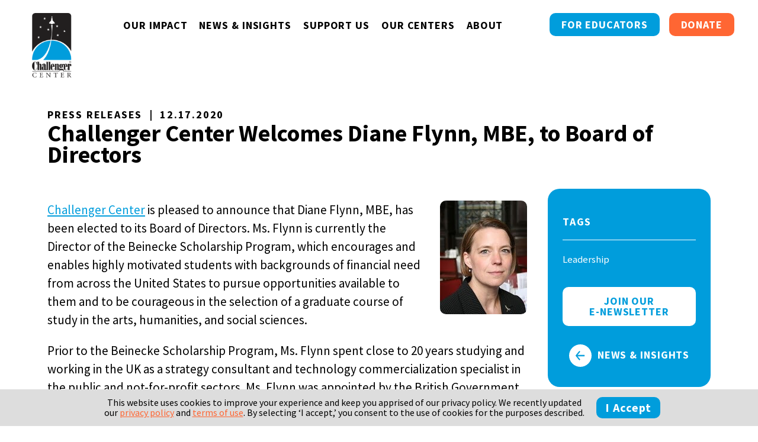

--- FILE ---
content_type: text/html; charset=UTF-8
request_url: https://challenger.org/news-insights/challenger-center-welcomes-diane-flynn-mbe-to-board-of-directors/
body_size: 11521
content:
<!DOCTYPE html>
<html lang="en-US">
<head>
<meta charset="UTF-8">
<meta name="viewport" content="width=device-width, initial-scale=1">
<meta http-equiv="Content-type" content="text/html; charset=UTF-8">
<meta name="google-site-verification" content="nCMAUEVBeVKFCDuhjrYVBe71BbIFwaRm_61AJ19ox7c" />
<link rel="profile" href="http://gmpg.org/xfn/11">
<link rel="pingback" href="https://challenger.org/xmlrpc.php">

<link rel="shortcut icon" href="https://challenger.org/wp-content/themes/challenger-center/img/favicon.ico" />
<title>Challenger Center Welcomes Diane Flynn, MBE, to Board of Directors | Press Releases | Challenger Center</title>

<link rel="stylesheet" href="https://challenger.org/wp-content/themes/challenger-center/inc/font-awesome/css/font-awesome.min.css" />
<link rel="stylesheet" href="https://challenger.org/wp-content/themes/challenger-center/inc/odometer/odometer-theme-minimal.css" />
<link rel="stylesheet" href="https://challenger.org/wp-content/themes/challenger-center/inc/select2/select2.min.css" />
<style>
:root {
    --color-primary: #009ddc;
    --color-secondary: #ff6633;
    --color-accent: #ff9966;
}
</style>
<link rel="stylesheet" href="https://challenger.org/wp-content/themes/challenger-center/style.css?v=1768333396">

<meta name='robots' content='index, follow, max-image-preview:large, max-snippet:-1, max-video-preview:-1' />

	<!-- This site is optimized with the Yoast SEO plugin v26.7 - https://yoast.com/wordpress/plugins/seo/ -->
	<link rel="canonical" href="https://challenger.org/news-insights/challenger-center-welcomes-diane-flynn-mbe-to-board-of-directors/" />
	<meta property="og:locale" content="en_US" />
	<meta property="og:type" content="article" />
	<meta property="og:title" content="Challenger Center Welcomes Diane Flynn, MBE, to Board of Directors | Press Releases | Challenger Center" />
	<meta property="og:description" content="Challenger Center is pleased to announce that Diane Flynn, MBE, has been elected to its Board of Directors. Ms. Flynn is currently the Director of the Beinecke Scholarship Program, which encourages and enables highly motivated students with backgrounds of financial need from across the United States to pursue opportunities available to them and to be [&hellip;]" />
	<meta property="og:url" content="https://challenger.org/news-insights/challenger-center-welcomes-diane-flynn-mbe-to-board-of-directors/" />
	<meta property="og:site_name" content="Challenger Center" />
	<meta property="article:publisher" content="https://www.facebook.com/ChallengerCtr" />
	<meta property="article:published_time" content="2020-12-17T17:03:53+00:00" />
	<meta property="article:modified_time" content="2023-09-06T14:53:40+00:00" />
	<meta property="og:image" content="https://challenger.org/wp-content/uploads/2023/08/DFLYNN_official.jpg" />
	<meta name="author" content="Challenger Center" />
	<meta name="twitter:card" content="summary_large_image" />
	<meta name="twitter:creator" content="@ChallengerCtr" />
	<meta name="twitter:site" content="@ChallengerCtr" />
	<meta name="twitter:label1" content="Written by" />
	<meta name="twitter:data1" content="Challenger Center" />
	<meta name="twitter:label2" content="Est. reading time" />
	<meta name="twitter:data2" content="2 minutes" />
	<script type="application/ld+json" class="yoast-schema-graph">{"@context":"https://schema.org","@graph":[{"@type":"Article","@id":"https://challenger.org/news-insights/challenger-center-welcomes-diane-flynn-mbe-to-board-of-directors/#article","isPartOf":{"@id":"https://challenger.org/news-insights/challenger-center-welcomes-diane-flynn-mbe-to-board-of-directors/"},"author":{"name":"Challenger Center","@id":"https://challenger.org/#/schema/person/1773f75d867cde0d47c97ff02deb9498"},"headline":"Challenger Center Welcomes Diane Flynn, MBE, to Board of Directors","datePublished":"2020-12-17T17:03:53+00:00","dateModified":"2023-09-06T14:53:40+00:00","mainEntityOfPage":{"@id":"https://challenger.org/news-insights/challenger-center-welcomes-diane-flynn-mbe-to-board-of-directors/"},"wordCount":221,"publisher":{"@id":"https://challenger.org/#organization"},"image":{"@id":"https://challenger.org/news-insights/challenger-center-welcomes-diane-flynn-mbe-to-board-of-directors/#primaryimage"},"thumbnailUrl":"https://challenger.org/wp-content/uploads/2023/08/DFLYNN_official.jpg","keywords":["Leadership"],"articleSection":["Press Releases"],"inLanguage":"en-US"},{"@type":"WebPage","@id":"https://challenger.org/news-insights/challenger-center-welcomes-diane-flynn-mbe-to-board-of-directors/","url":"https://challenger.org/news-insights/challenger-center-welcomes-diane-flynn-mbe-to-board-of-directors/","name":"Challenger Center Welcomes Diane Flynn, MBE, to Board of Directors | Press Releases | Challenger Center","isPartOf":{"@id":"https://challenger.org/#website"},"primaryImageOfPage":{"@id":"https://challenger.org/news-insights/challenger-center-welcomes-diane-flynn-mbe-to-board-of-directors/#primaryimage"},"image":{"@id":"https://challenger.org/news-insights/challenger-center-welcomes-diane-flynn-mbe-to-board-of-directors/#primaryimage"},"thumbnailUrl":"https://challenger.org/wp-content/uploads/2023/08/DFLYNN_official.jpg","datePublished":"2020-12-17T17:03:53+00:00","dateModified":"2023-09-06T14:53:40+00:00","breadcrumb":{"@id":"https://challenger.org/news-insights/challenger-center-welcomes-diane-flynn-mbe-to-board-of-directors/#breadcrumb"},"inLanguage":"en-US","potentialAction":[{"@type":"ReadAction","target":["https://challenger.org/news-insights/challenger-center-welcomes-diane-flynn-mbe-to-board-of-directors/"]}]},{"@type":"ImageObject","inLanguage":"en-US","@id":"https://challenger.org/news-insights/challenger-center-welcomes-diane-flynn-mbe-to-board-of-directors/#primaryimage","url":"https://challenger.org/wp-content/uploads/2023/08/DFLYNN_official.jpg","contentUrl":"https://challenger.org/wp-content/uploads/2023/08/DFLYNN_official.jpg"},{"@type":"BreadcrumbList","@id":"https://challenger.org/news-insights/challenger-center-welcomes-diane-flynn-mbe-to-board-of-directors/#breadcrumb","itemListElement":[{"@type":"ListItem","position":1,"name":"Home","item":"https://challenger.org/"},{"@type":"ListItem","position":2,"name":"News &#038; Insights","item":"https://challenger.org/news-insights/"},{"@type":"ListItem","position":3,"name":"Challenger Center Welcomes Diane Flynn, MBE, to Board of Directors"}]},{"@type":"WebSite","@id":"https://challenger.org/#website","url":"https://challenger.org/","name":"Challenger Center","description":"","publisher":{"@id":"https://challenger.org/#organization"},"potentialAction":[{"@type":"SearchAction","target":{"@type":"EntryPoint","urlTemplate":"https://challenger.org/?s={search_term_string}"},"query-input":{"@type":"PropertyValueSpecification","valueRequired":true,"valueName":"search_term_string"}}],"inLanguage":"en-US"},{"@type":"Organization","@id":"https://challenger.org/#organization","name":"Challenger Center","url":"https://challenger.org/","logo":{"@type":"ImageObject","inLanguage":"en-US","@id":"https://challenger.org/#/schema/logo/image/","url":"https://challenger.org/wp-content/uploads/2023/05/challenger-center-logo.png","contentUrl":"https://challenger.org/wp-content/uploads/2023/05/challenger-center-logo.png","width":208,"height":324,"caption":"Challenger Center"},"image":{"@id":"https://challenger.org/#/schema/logo/image/"},"sameAs":["https://www.facebook.com/ChallengerCtr","https://x.com/ChallengerCtr","https://www.instagram.com/challengerctr/","https://www.linkedin.com/company/challenger-center","https://www.youtube.com/user/ccsse"]},{"@type":"Person","@id":"https://challenger.org/#/schema/person/1773f75d867cde0d47c97ff02deb9498","name":"Challenger Center","image":{"@type":"ImageObject","inLanguage":"en-US","@id":"https://challenger.org/#/schema/person/image/","url":"https://secure.gravatar.com/avatar/1368020efb01d36240b9e87f0b05ae813988ca5da96a0d1da57644d57691f4ea?s=96&d=mm&r=g","contentUrl":"https://secure.gravatar.com/avatar/1368020efb01d36240b9e87f0b05ae813988ca5da96a0d1da57644d57691f4ea?s=96&d=mm&r=g","caption":"Challenger Center"},"url":"https://challenger.org/news-insights/author/challenger-center/"}]}</script>
	<!-- / Yoast SEO plugin. -->


<link rel='dns-prefetch' href='//ajax.googleapis.com' />
<link rel='dns-prefetch' href='//www.googletagmanager.com' />
<link rel="alternate" title="oEmbed (JSON)" type="application/json+oembed" href="https://challenger.org/wp-json/oembed/1.0/embed?url=https%3A%2F%2Fchallenger.org%2Fnews-insights%2Fchallenger-center-welcomes-diane-flynn-mbe-to-board-of-directors%2F" />
<link rel="alternate" title="oEmbed (XML)" type="text/xml+oembed" href="https://challenger.org/wp-json/oembed/1.0/embed?url=https%3A%2F%2Fchallenger.org%2Fnews-insights%2Fchallenger-center-welcomes-diane-flynn-mbe-to-board-of-directors%2F&#038;format=xml" />
<style id='wp-img-auto-sizes-contain-inline-css' type='text/css'>
img:is([sizes=auto i],[sizes^="auto," i]){contain-intrinsic-size:3000px 1500px}
/*# sourceURL=wp-img-auto-sizes-contain-inline-css */
</style>
<style id='wp-emoji-styles-inline-css' type='text/css'>

	img.wp-smiley, img.emoji {
		display: inline !important;
		border: none !important;
		box-shadow: none !important;
		height: 1em !important;
		width: 1em !important;
		margin: 0 0.07em !important;
		vertical-align: -0.1em !important;
		background: none !important;
		padding: 0 !important;
	}
/*# sourceURL=wp-emoji-styles-inline-css */
</style>
<style id='wp-block-library-inline-css' type='text/css'>
:root{--wp-block-synced-color:#7a00df;--wp-block-synced-color--rgb:122,0,223;--wp-bound-block-color:var(--wp-block-synced-color);--wp-editor-canvas-background:#ddd;--wp-admin-theme-color:#007cba;--wp-admin-theme-color--rgb:0,124,186;--wp-admin-theme-color-darker-10:#006ba1;--wp-admin-theme-color-darker-10--rgb:0,107,160.5;--wp-admin-theme-color-darker-20:#005a87;--wp-admin-theme-color-darker-20--rgb:0,90,135;--wp-admin-border-width-focus:2px}@media (min-resolution:192dpi){:root{--wp-admin-border-width-focus:1.5px}}.wp-element-button{cursor:pointer}:root .has-very-light-gray-background-color{background-color:#eee}:root .has-very-dark-gray-background-color{background-color:#313131}:root .has-very-light-gray-color{color:#eee}:root .has-very-dark-gray-color{color:#313131}:root .has-vivid-green-cyan-to-vivid-cyan-blue-gradient-background{background:linear-gradient(135deg,#00d084,#0693e3)}:root .has-purple-crush-gradient-background{background:linear-gradient(135deg,#34e2e4,#4721fb 50%,#ab1dfe)}:root .has-hazy-dawn-gradient-background{background:linear-gradient(135deg,#faaca8,#dad0ec)}:root .has-subdued-olive-gradient-background{background:linear-gradient(135deg,#fafae1,#67a671)}:root .has-atomic-cream-gradient-background{background:linear-gradient(135deg,#fdd79a,#004a59)}:root .has-nightshade-gradient-background{background:linear-gradient(135deg,#330968,#31cdcf)}:root .has-midnight-gradient-background{background:linear-gradient(135deg,#020381,#2874fc)}:root{--wp--preset--font-size--normal:16px;--wp--preset--font-size--huge:42px}.has-regular-font-size{font-size:1em}.has-larger-font-size{font-size:2.625em}.has-normal-font-size{font-size:var(--wp--preset--font-size--normal)}.has-huge-font-size{font-size:var(--wp--preset--font-size--huge)}.has-text-align-center{text-align:center}.has-text-align-left{text-align:left}.has-text-align-right{text-align:right}.has-fit-text{white-space:nowrap!important}#end-resizable-editor-section{display:none}.aligncenter{clear:both}.items-justified-left{justify-content:flex-start}.items-justified-center{justify-content:center}.items-justified-right{justify-content:flex-end}.items-justified-space-between{justify-content:space-between}.screen-reader-text{border:0;clip-path:inset(50%);height:1px;margin:-1px;overflow:hidden;padding:0;position:absolute;width:1px;word-wrap:normal!important}.screen-reader-text:focus{background-color:#ddd;clip-path:none;color:#444;display:block;font-size:1em;height:auto;left:5px;line-height:normal;padding:15px 23px 14px;text-decoration:none;top:5px;width:auto;z-index:100000}html :where(.has-border-color){border-style:solid}html :where([style*=border-top-color]){border-top-style:solid}html :where([style*=border-right-color]){border-right-style:solid}html :where([style*=border-bottom-color]){border-bottom-style:solid}html :where([style*=border-left-color]){border-left-style:solid}html :where([style*=border-width]){border-style:solid}html :where([style*=border-top-width]){border-top-style:solid}html :where([style*=border-right-width]){border-right-style:solid}html :where([style*=border-bottom-width]){border-bottom-style:solid}html :where([style*=border-left-width]){border-left-style:solid}html :where(img[class*=wp-image-]){height:auto;max-width:100%}:where(figure){margin:0 0 1em}html :where(.is-position-sticky){--wp-admin--admin-bar--position-offset:var(--wp-admin--admin-bar--height,0px)}@media screen and (max-width:600px){html :where(.is-position-sticky){--wp-admin--admin-bar--position-offset:0px}}

/*# sourceURL=wp-block-library-inline-css */
</style><style id='global-styles-inline-css' type='text/css'>
:root{--wp--preset--aspect-ratio--square: 1;--wp--preset--aspect-ratio--4-3: 4/3;--wp--preset--aspect-ratio--3-4: 3/4;--wp--preset--aspect-ratio--3-2: 3/2;--wp--preset--aspect-ratio--2-3: 2/3;--wp--preset--aspect-ratio--16-9: 16/9;--wp--preset--aspect-ratio--9-16: 9/16;--wp--preset--color--black: #000000;--wp--preset--color--cyan-bluish-gray: #abb8c3;--wp--preset--color--white: #ffffff;--wp--preset--color--pale-pink: #f78da7;--wp--preset--color--vivid-red: #cf2e2e;--wp--preset--color--luminous-vivid-orange: #ff6900;--wp--preset--color--luminous-vivid-amber: #fcb900;--wp--preset--color--light-green-cyan: #7bdcb5;--wp--preset--color--vivid-green-cyan: #00d084;--wp--preset--color--pale-cyan-blue: #8ed1fc;--wp--preset--color--vivid-cyan-blue: #0693e3;--wp--preset--color--vivid-purple: #9b51e0;--wp--preset--gradient--vivid-cyan-blue-to-vivid-purple: linear-gradient(135deg,rgb(6,147,227) 0%,rgb(155,81,224) 100%);--wp--preset--gradient--light-green-cyan-to-vivid-green-cyan: linear-gradient(135deg,rgb(122,220,180) 0%,rgb(0,208,130) 100%);--wp--preset--gradient--luminous-vivid-amber-to-luminous-vivid-orange: linear-gradient(135deg,rgb(252,185,0) 0%,rgb(255,105,0) 100%);--wp--preset--gradient--luminous-vivid-orange-to-vivid-red: linear-gradient(135deg,rgb(255,105,0) 0%,rgb(207,46,46) 100%);--wp--preset--gradient--very-light-gray-to-cyan-bluish-gray: linear-gradient(135deg,rgb(238,238,238) 0%,rgb(169,184,195) 100%);--wp--preset--gradient--cool-to-warm-spectrum: linear-gradient(135deg,rgb(74,234,220) 0%,rgb(151,120,209) 20%,rgb(207,42,186) 40%,rgb(238,44,130) 60%,rgb(251,105,98) 80%,rgb(254,248,76) 100%);--wp--preset--gradient--blush-light-purple: linear-gradient(135deg,rgb(255,206,236) 0%,rgb(152,150,240) 100%);--wp--preset--gradient--blush-bordeaux: linear-gradient(135deg,rgb(254,205,165) 0%,rgb(254,45,45) 50%,rgb(107,0,62) 100%);--wp--preset--gradient--luminous-dusk: linear-gradient(135deg,rgb(255,203,112) 0%,rgb(199,81,192) 50%,rgb(65,88,208) 100%);--wp--preset--gradient--pale-ocean: linear-gradient(135deg,rgb(255,245,203) 0%,rgb(182,227,212) 50%,rgb(51,167,181) 100%);--wp--preset--gradient--electric-grass: linear-gradient(135deg,rgb(202,248,128) 0%,rgb(113,206,126) 100%);--wp--preset--gradient--midnight: linear-gradient(135deg,rgb(2,3,129) 0%,rgb(40,116,252) 100%);--wp--preset--font-size--small: 13px;--wp--preset--font-size--medium: 20px;--wp--preset--font-size--large: 36px;--wp--preset--font-size--x-large: 42px;--wp--preset--spacing--20: 0.44rem;--wp--preset--spacing--30: 0.67rem;--wp--preset--spacing--40: 1rem;--wp--preset--spacing--50: 1.5rem;--wp--preset--spacing--60: 2.25rem;--wp--preset--spacing--70: 3.38rem;--wp--preset--spacing--80: 5.06rem;--wp--preset--shadow--natural: 6px 6px 9px rgba(0, 0, 0, 0.2);--wp--preset--shadow--deep: 12px 12px 50px rgba(0, 0, 0, 0.4);--wp--preset--shadow--sharp: 6px 6px 0px rgba(0, 0, 0, 0.2);--wp--preset--shadow--outlined: 6px 6px 0px -3px rgb(255, 255, 255), 6px 6px rgb(0, 0, 0);--wp--preset--shadow--crisp: 6px 6px 0px rgb(0, 0, 0);}:where(.is-layout-flex){gap: 0.5em;}:where(.is-layout-grid){gap: 0.5em;}body .is-layout-flex{display: flex;}.is-layout-flex{flex-wrap: wrap;align-items: center;}.is-layout-flex > :is(*, div){margin: 0;}body .is-layout-grid{display: grid;}.is-layout-grid > :is(*, div){margin: 0;}:where(.wp-block-columns.is-layout-flex){gap: 2em;}:where(.wp-block-columns.is-layout-grid){gap: 2em;}:where(.wp-block-post-template.is-layout-flex){gap: 1.25em;}:where(.wp-block-post-template.is-layout-grid){gap: 1.25em;}.has-black-color{color: var(--wp--preset--color--black) !important;}.has-cyan-bluish-gray-color{color: var(--wp--preset--color--cyan-bluish-gray) !important;}.has-white-color{color: var(--wp--preset--color--white) !important;}.has-pale-pink-color{color: var(--wp--preset--color--pale-pink) !important;}.has-vivid-red-color{color: var(--wp--preset--color--vivid-red) !important;}.has-luminous-vivid-orange-color{color: var(--wp--preset--color--luminous-vivid-orange) !important;}.has-luminous-vivid-amber-color{color: var(--wp--preset--color--luminous-vivid-amber) !important;}.has-light-green-cyan-color{color: var(--wp--preset--color--light-green-cyan) !important;}.has-vivid-green-cyan-color{color: var(--wp--preset--color--vivid-green-cyan) !important;}.has-pale-cyan-blue-color{color: var(--wp--preset--color--pale-cyan-blue) !important;}.has-vivid-cyan-blue-color{color: var(--wp--preset--color--vivid-cyan-blue) !important;}.has-vivid-purple-color{color: var(--wp--preset--color--vivid-purple) !important;}.has-black-background-color{background-color: var(--wp--preset--color--black) !important;}.has-cyan-bluish-gray-background-color{background-color: var(--wp--preset--color--cyan-bluish-gray) !important;}.has-white-background-color{background-color: var(--wp--preset--color--white) !important;}.has-pale-pink-background-color{background-color: var(--wp--preset--color--pale-pink) !important;}.has-vivid-red-background-color{background-color: var(--wp--preset--color--vivid-red) !important;}.has-luminous-vivid-orange-background-color{background-color: var(--wp--preset--color--luminous-vivid-orange) !important;}.has-luminous-vivid-amber-background-color{background-color: var(--wp--preset--color--luminous-vivid-amber) !important;}.has-light-green-cyan-background-color{background-color: var(--wp--preset--color--light-green-cyan) !important;}.has-vivid-green-cyan-background-color{background-color: var(--wp--preset--color--vivid-green-cyan) !important;}.has-pale-cyan-blue-background-color{background-color: var(--wp--preset--color--pale-cyan-blue) !important;}.has-vivid-cyan-blue-background-color{background-color: var(--wp--preset--color--vivid-cyan-blue) !important;}.has-vivid-purple-background-color{background-color: var(--wp--preset--color--vivid-purple) !important;}.has-black-border-color{border-color: var(--wp--preset--color--black) !important;}.has-cyan-bluish-gray-border-color{border-color: var(--wp--preset--color--cyan-bluish-gray) !important;}.has-white-border-color{border-color: var(--wp--preset--color--white) !important;}.has-pale-pink-border-color{border-color: var(--wp--preset--color--pale-pink) !important;}.has-vivid-red-border-color{border-color: var(--wp--preset--color--vivid-red) !important;}.has-luminous-vivid-orange-border-color{border-color: var(--wp--preset--color--luminous-vivid-orange) !important;}.has-luminous-vivid-amber-border-color{border-color: var(--wp--preset--color--luminous-vivid-amber) !important;}.has-light-green-cyan-border-color{border-color: var(--wp--preset--color--light-green-cyan) !important;}.has-vivid-green-cyan-border-color{border-color: var(--wp--preset--color--vivid-green-cyan) !important;}.has-pale-cyan-blue-border-color{border-color: var(--wp--preset--color--pale-cyan-blue) !important;}.has-vivid-cyan-blue-border-color{border-color: var(--wp--preset--color--vivid-cyan-blue) !important;}.has-vivid-purple-border-color{border-color: var(--wp--preset--color--vivid-purple) !important;}.has-vivid-cyan-blue-to-vivid-purple-gradient-background{background: var(--wp--preset--gradient--vivid-cyan-blue-to-vivid-purple) !important;}.has-light-green-cyan-to-vivid-green-cyan-gradient-background{background: var(--wp--preset--gradient--light-green-cyan-to-vivid-green-cyan) !important;}.has-luminous-vivid-amber-to-luminous-vivid-orange-gradient-background{background: var(--wp--preset--gradient--luminous-vivid-amber-to-luminous-vivid-orange) !important;}.has-luminous-vivid-orange-to-vivid-red-gradient-background{background: var(--wp--preset--gradient--luminous-vivid-orange-to-vivid-red) !important;}.has-very-light-gray-to-cyan-bluish-gray-gradient-background{background: var(--wp--preset--gradient--very-light-gray-to-cyan-bluish-gray) !important;}.has-cool-to-warm-spectrum-gradient-background{background: var(--wp--preset--gradient--cool-to-warm-spectrum) !important;}.has-blush-light-purple-gradient-background{background: var(--wp--preset--gradient--blush-light-purple) !important;}.has-blush-bordeaux-gradient-background{background: var(--wp--preset--gradient--blush-bordeaux) !important;}.has-luminous-dusk-gradient-background{background: var(--wp--preset--gradient--luminous-dusk) !important;}.has-pale-ocean-gradient-background{background: var(--wp--preset--gradient--pale-ocean) !important;}.has-electric-grass-gradient-background{background: var(--wp--preset--gradient--electric-grass) !important;}.has-midnight-gradient-background{background: var(--wp--preset--gradient--midnight) !important;}.has-small-font-size{font-size: var(--wp--preset--font-size--small) !important;}.has-medium-font-size{font-size: var(--wp--preset--font-size--medium) !important;}.has-large-font-size{font-size: var(--wp--preset--font-size--large) !important;}.has-x-large-font-size{font-size: var(--wp--preset--font-size--x-large) !important;}
/*# sourceURL=global-styles-inline-css */
</style>

<style id='classic-theme-styles-inline-css' type='text/css'>
/*! This file is auto-generated */
.wp-block-button__link{color:#fff;background-color:#32373c;border-radius:9999px;box-shadow:none;text-decoration:none;padding:calc(.667em + 2px) calc(1.333em + 2px);font-size:1.125em}.wp-block-file__button{background:#32373c;color:#fff;text-decoration:none}
/*# sourceURL=/wp-includes/css/classic-themes.min.css */
</style>
<link rel='stylesheet' id='responsive-lightbox-nivo-css' href='https://challenger.org/wp-content/plugins/responsive-lightbox/assets/nivo/nivo-lightbox.min.css?ver=1.3.1' type='text/css' media='all' />
<link rel='stylesheet' id='responsive-lightbox-nivo-default-css' href='https://challenger.org/wp-content/plugins/responsive-lightbox/assets/nivo/themes/default/default.css?ver=1.3.1' type='text/css' media='all' />
<script type="text/javascript" src="https://ajax.googleapis.com/ajax/libs/jquery/1.10.2/jquery.min.js" id="jquery-js"></script>
<script type="text/javascript" src="https://challenger.org/wp-content/plugins/responsive-lightbox/assets/dompurify/purify.min.js?ver=3.1.7" id="dompurify-js"></script>
<script type="text/javascript" id="responsive-lightbox-sanitizer-js-before">
/* <![CDATA[ */
window.RLG = window.RLG || {}; window.RLG.sanitizeAllowedHosts = ["youtube.com","www.youtube.com","youtu.be","vimeo.com","player.vimeo.com"];
//# sourceURL=responsive-lightbox-sanitizer-js-before
/* ]]> */
</script>
<script type="text/javascript" src="https://challenger.org/wp-content/plugins/responsive-lightbox/js/sanitizer.js?ver=2.6.0" id="responsive-lightbox-sanitizer-js"></script>
<script type="text/javascript" src="https://challenger.org/wp-content/plugins/responsive-lightbox/assets/nivo/nivo-lightbox.min.js?ver=1.3.1" id="responsive-lightbox-nivo-js"></script>
<script type="text/javascript" src="https://challenger.org/wp-includes/js/underscore.min.js?ver=1.13.7" id="underscore-js"></script>
<script type="text/javascript" src="https://challenger.org/wp-content/plugins/responsive-lightbox/assets/infinitescroll/infinite-scroll.pkgd.min.js?ver=4.0.1" id="responsive-lightbox-infinite-scroll-js"></script>
<script type="text/javascript" id="responsive-lightbox-js-before">
/* <![CDATA[ */
var rlArgs = {"script":"nivo","selector":"lightbox","customEvents":"","activeGalleries":true,"effect":"fade","clickOverlayToClose":true,"keyboardNav":true,"errorMessage":"The requested content cannot be loaded. Please try again later.","woocommerce_gallery":false,"ajaxurl":"https:\/\/challenger.org\/wp-admin\/admin-ajax.php","nonce":"8c2ce4dfca","preview":false,"postId":12610,"scriptExtension":false};

//# sourceURL=responsive-lightbox-js-before
/* ]]> */
</script>
<script type="text/javascript" src="https://challenger.org/wp-content/plugins/responsive-lightbox/js/front.js?ver=2.6.0" id="responsive-lightbox-js"></script>
<link rel="https://api.w.org/" href="https://challenger.org/wp-json/" /><link rel="alternate" title="JSON" type="application/json" href="https://challenger.org/wp-json/wp/v2/posts/12610" /><link rel="EditURI" type="application/rsd+xml" title="RSD" href="https://challenger.org/xmlrpc.php?rsd" />
<link rel='shortlink' href='https://challenger.org/?p=12610' />
<meta name="generator" content="Site Kit by Google 1.170.0" /> 

<!-- Google tag (gtag.js) -->
<script async src="https://www.googletagmanager.com/gtag/js?id=G-5EDYRCXK4X"></script>
<script>
  window.dataLayer = window.dataLayer || [];
  function gtag(){dataLayer.push(arguments);}
  gtag('js', new Date());

  gtag('config', 'G-5EDYRCXK4X');
</script>

</head>


<body>

<div id="page" class="wp-singular post-template-default single single-post postid-12610 single-format-standard wp-theme-challenger-center Challenger Center Welcomes Diane Flynn, MBE, to Board of Directors">

<div class="page-wrap">
<div class="menu-overlay"></div>

<header>
    <nav>
		<div class="h-wrap">
			<div class="flex">
				<div id="logo" class="v-flex grad">
					<a href="https://challenger.org">
						<img src="https://challenger.org/wp-content/uploads/2023/05/challenger-center-logo.png" alt="Challenger Center" />
					</a>
				</div>
				<div class="menu-nav-container"><ul id="menu-nav" class="menu"><li id="menu-item-248" class="menu-item menu-item-type-post_type menu-item-object-page menu-item-248"><a href="https://challenger.org/our-impact/">Our Impact</a></li>
<li id="menu-item-249" class="menu-item menu-item-type-post_type menu-item-object-page current_page_parent menu-item-249"><a href="https://challenger.org/news-insights/">News &#038; Insights</a></li>
<li id="menu-item-250" class="menu-item menu-item-type-post_type menu-item-object-page menu-item-250"><a href="https://challenger.org/support-us/">Support Us</a></li>
<li id="menu-item-251" class="menu-item menu-item-type-post_type menu-item-object-page menu-item-251"><a href="https://challenger.org/find-us/">Our Centers</a></li>
<li id="menu-item-252" class="menu-item menu-item-type-post_type menu-item-object-page menu-item-252"><a href="https://challenger.org/about/">About</a></li>
<li id="menu-item-613" class="mobile menu-item menu-item-type-post_type menu-item-object-page menu-item-613"><a href="https://challenger.org/programs/">For Educators</a></li>
<li id="menu-item-604" class="mobile menu-item menu-item-type-custom menu-item-object-custom menu-item-604"><a href="https://challenger.org/support-us/">Donate</a></li>
</ul></div>									<div class="btn-row">
																	<a class="btn btn-primary grad" href="https://challenger.org/programs/">For Educators</a>
																	<a class="btn btn-secondary grad" href="https://challenger.org/support-us/">Donate</a>
										</div>
								<div class="menu-btn-wrap">
					<div class="mobile-menu-btn">
						<div id="menu-btn">
							<span></span><span></span><span></span><span></span>
						</div>
					</div>
				</div>
			</div>
		</div>
    </nav>
	<div class="panel">
		<div class="menu-nav-container"><ul id="menu-nav-1" class="menu"><li class="menu-item menu-item-type-post_type menu-item-object-page menu-item-248"><a href="https://challenger.org/our-impact/">Our Impact</a></li>
<li class="menu-item menu-item-type-post_type menu-item-object-page current_page_parent menu-item-249"><a href="https://challenger.org/news-insights/">News &#038; Insights</a></li>
<li class="menu-item menu-item-type-post_type menu-item-object-page menu-item-250"><a href="https://challenger.org/support-us/">Support Us</a></li>
<li class="menu-item menu-item-type-post_type menu-item-object-page menu-item-251"><a href="https://challenger.org/find-us/">Our Centers</a></li>
<li class="menu-item menu-item-type-post_type menu-item-object-page menu-item-252"><a href="https://challenger.org/about/">About</a></li>
<li class="mobile menu-item menu-item-type-post_type menu-item-object-page menu-item-613"><a href="https://challenger.org/programs/">For Educators</a></li>
<li class="mobile menu-item menu-item-type-custom menu-item-object-custom menu-item-604"><a href="https://challenger.org/support-us/">Donate</a></li>
</ul></div>    </div>
</header>
	<section class="article">
		<div class="h-wrap v-wrap">
							<div class="header">
					<h4><a href="https://challenger.org/news-insights/category/press-releases">Press Releases</a>&nbsp;&nbsp;|&nbsp;&nbsp;12.17.2020</h4>
					<h1>Challenger Center Welcomes Diane Flynn, MBE, to Board of Directors</h1>
									</div>
						<div class="flex">
				<div class="container">
					<div id="page-content">
	</div>
						<div class="blog-section blog-content">
							<p><a href="https://challenger.org/wp-content/uploads/2023/08/DFLYNN_official.jpg" data-rel="lightbox-image-0" data-rl_title="" data-rl_caption="" title=""><img decoding="async" class="alignright size-full wp-image-12603" src="https://challenger.org/wp-content/uploads/2023/08/DFLYNN_official.jpg" alt="" width="147" height="192" /></a><a href="http://www.challenger.org">Challenger Center</a> is pleased to announce that Diane Flynn, MBE, has been elected to its Board of Directors. Ms. Flynn is currently the Director of the Beinecke Scholarship Program, which encourages and enables highly motivated students with backgrounds of financial need from across the United States to pursue opportunities available to them and to be courageous in the selection of a graduate course of study in the arts, humanities, and social sciences.</p>
<p>Prior to the Beinecke Scholarship Program, Ms. Flynn spent close to 20 years studying and working in the UK as a strategy consultant and technology commercialization specialist in the public and not-for-profit sectors. Ms. Flynn was appointed by the British Government as a Commissioner of the Marshall Aid Commemoration Commission. On her return to the US, Ms. Flynn was appointed as Chair of the New York region selection committee for the Marshall Scholarship program. Ms. Flynn was recognized as a Member of the Most Excellent Order of the British Empire (MBE) in HM The Queen’s Birthday 2020 Honours List.</p>
<p>Ms. Flynn holds a Master of Business Administration from London Business School and a bachelor’s degree in physics from Rensselaer Polytechnic Institute. You can read Diane’s complete bio and see a full list of our Board of Directors <a href="https://www.challenger.org/who-we-are/#team">here</a>.</p>
						</div>
									</div>
				<div class="sidebar">
					<div class="card dark">
						<div id="post-tags-widget-3" class="widget widget_post-tags-widget"><div class="title"><p><span class="large">Tags</span></p></div><a href="https://challenger.org/news-insights/tag/leadership/" rel="tag">Leadership</a></div><div id="block-11" class="widget widget_block"><a class="btn btn-white" href="https://challenger.org/contact-enewsletters/" rel="lightbox" data-lightbox-type="iframe">Join Our <span style="white-space: nowrap;">E-Newsletter</span></a>
<a class="btn btn-icon btn-back" href="https://challenger.org/news-insights/"><span><img decoding="async" class="svg" src="https://challenger.org/wp-content/themes/challenger-center/img/arrow.svg" /></span>News & Insights</a></div>					</div>
				</div>
			</div>
		</div>
	</section>
			<section class="blog related" style="background-image: url('https://challenger.org/wp-content/uploads/2023/07/blog-related-bg.svg');">
			<div class="h-wrap v-wrap">
				<div class="content text-center">
					<h2 class="v-anim anim-top">Keep Reading</h2>
					<div class="v-anim anim-top"><p>We think you may like these.</p>
</div>
				</div>

									<div class="cards flex"> 
																				<div class="card-wrap flex v-anim anim-top">
								<div class="card v-flex">
									<a class="feat-img-link" href="https://challenger.org/news-insights/challenger-center-launches-40th-anniversary-commemoration-honoring-the-challenger-crew-and-inspiring-the-next-generation-of-explorers/">
										<div class="img feat-img" style="background-image: url('https://challenger.org/wp-content/uploads/2026/01/CC_25_018_40th_WebBanners_2-1-768x367.png');">
											<label></label>
										</div>
									</a>
									<div class="card-content">
										<h4><a href="https://challenger.org/news-insights/category/press-releases">Press Releases</a></h4>
										<a href="https://challenger.org/news-insights/challenger-center-launches-40th-anniversary-commemoration-honoring-the-challenger-crew-and-inspiring-the-next-generation-of-explorers/">
											<div class="excerpt" data-lines="3">
												<div class="excerpt-hidden" data-ref="total-height"><h3>Challenger Center Launches 40th Anniversary Commemoration, Honoring the Challenger Crew and Inspiring the Next Generation of Explorers</h3></div>
												<div class="excerpt-hidden" data-ref="line-height"><h3>Challenger Center Launches 40th Anniversary Commemoration, Honoring the Challenger Crew and Inspiring the Next Generation of Explorers</h3></div>
												<div class="excerpt-content"><h3>Challenger Center Launches 40th Anniversary Commemoration, Honoring the Challenger Crew and Inspiring the Next Generation of Explorers</h3></div>
												<div class="ellipses-hidden">
													<p>...</p>
												</div>
											</div>
										</a>
									</div>
									<a href="https://challenger.org/news-insights/challenger-center-launches-40th-anniversary-commemoration-honoring-the-challenger-crew-and-inspiring-the-next-generation-of-explorers/">
										<div class="more flex">
											<h4 class="v-flex">Read More</h4>
											<div class="arrow">
												<div class="img v-flex">
													<img class="svg" src="https://challenger.org/wp-content/themes/challenger-center/img/arrow.svg" />
												</div>
											</div>
										</div>
									</a>
								</div>
							</div>
																				<div class="card-wrap flex v-anim anim-top">
								<div class="card v-flex">
									<a class="feat-img-link" href="https://challenger.org/news-insights/challenger-center-and-aiaa-open-nominations-for-2026-trailblazing-stem-educator-award/">
										<div class="img feat-img" style="background-image: url('https://challenger.org/wp-content/uploads/2025/10/2025-Trailblazing-STEM-Educator-Ads-1200x300-1-768x192.jpg');">
											<label></label>
										</div>
									</a>
									<div class="card-content">
										<h4><a href="https://challenger.org/news-insights/category/press-releases">Press Releases</a></h4>
										<a href="https://challenger.org/news-insights/challenger-center-and-aiaa-open-nominations-for-2026-trailblazing-stem-educator-award/">
											<div class="excerpt" data-lines="3">
												<div class="excerpt-hidden" data-ref="total-height"><h3>Challenger Center and AIAA Open Nominations for 2026 Trailblazing STEM Educator Award</h3></div>
												<div class="excerpt-hidden" data-ref="line-height"><h3>Challenger Center and AIAA Open Nominations for 2026 Trailblazing STEM Educator Award</h3></div>
												<div class="excerpt-content"><h3>Challenger Center and AIAA Open Nominations for 2026 Trailblazing STEM Educator Award</h3></div>
												<div class="ellipses-hidden">
													<p>...</p>
												</div>
											</div>
										</a>
									</div>
									<a href="https://challenger.org/news-insights/challenger-center-and-aiaa-open-nominations-for-2026-trailblazing-stem-educator-award/">
										<div class="more flex">
											<h4 class="v-flex">Read More</h4>
											<div class="arrow">
												<div class="img v-flex">
													<img class="svg" src="https://challenger.org/wp-content/themes/challenger-center/img/arrow.svg" />
												</div>
											</div>
										</div>
									</a>
								</div>
							</div>
																				<div class="card-wrap flex v-anim anim-top">
								<div class="card v-flex">
									<a class="feat-img-link" href="https://challenger.org/news-insights/challenger-center-american-rocketry-challenge-announce-new-partnership/">
										<div class="img feat-img" style="background-image: url('https://challenger.org/wp-content/uploads/2025/10/Untitled-design-57-768x278.png');">
											<label></label>
										</div>
									</a>
									<div class="card-content">
										<h4><a href="https://challenger.org/news-insights/category/press-releases">Press Releases</a></h4>
										<a href="https://challenger.org/news-insights/challenger-center-american-rocketry-challenge-announce-new-partnership/">
											<div class="excerpt" data-lines="3">
												<div class="excerpt-hidden" data-ref="total-height"><h3>Challenger Center &#038; American Rocketry Challenge Announce New Partnership</h3></div>
												<div class="excerpt-hidden" data-ref="line-height"><h3>Challenger Center &#038; American Rocketry Challenge Announce New Partnership</h3></div>
												<div class="excerpt-content"><h3>Challenger Center &#038; American Rocketry Challenge Announce New Partnership</h3></div>
												<div class="ellipses-hidden">
													<p>...</p>
												</div>
											</div>
										</a>
									</div>
									<a href="https://challenger.org/news-insights/challenger-center-american-rocketry-challenge-announce-new-partnership/">
										<div class="more flex">
											<h4 class="v-flex">Read More</h4>
											<div class="arrow">
												<div class="img v-flex">
													<img class="svg" src="https://challenger.org/wp-content/themes/challenger-center/img/arrow.svg" />
												</div>
											</div>
										</div>
									</a>
								</div>
							</div>
											</div>
							</div>
		</section>
	
<section class="basic dark text-center">
	<div class="h-wrap v-wrap">
				<a href="https://challenger.org/news-insights/">
			<div class="more lrg back flex">
				<div class="arrow v-flex">
					<div class="img v-flex">
						<img class="svg" src="https://challenger.org/wp-content/themes/challenger-center/img/arrow.svg" />
					</div>
				</div>
				<h2 class="v-flex">See All Posts</h2>
			</div>
		</a>
	</div>
</section>


<footer class="dark">
	<div class="h-wrap v-wrap">
		<div class="flex">
			<div class="v-flex">
				<div class="locations">
					<h4>Challenger Center <br class="res" />Headquarters</h4>
<p><a href="https://goo.gl/maps/3aBDrmgi5YUXMDzY6?coh=178573&amp;entry=tt" target="_blank" rel="noopener">750 First Street NE, Suite 1050</a><br />
Washington, DC 20002<br />
1-202-827-1580</p>
<p><a href="https://challenger.org/find-us/">Find a Challenger Learning Center</a></p>
				</div>
				<div class="newsletter">
					<div class="btn-row">
						<a class="btn btn-accent" href="https://challenger.org/contact-enewsletters/" rel="lightbox" data-lightbox-type="iframe">Join Our E-Newsletter</a>
					</div>
				</div>
			</div>
			<div class="v-flex">
				<div id="logo" class="text-center">
					<a href="https://challenger.org">
						<img src="https://challenger.org/wp-content/uploads/2023/06/challenger-center-logo-horizontal.png" alt="Challenger Center" />
					</a>
				</div>
									<ul class="socials flex">
													<li>
																<a class="v-flex text-center" href="https://www.instagram.com/challengerctr/" target="_blank">
																			<i class="fa fa-instagram" aria-hidden="true"></i>
																	</a>
							</li>
													<li>
																<a class="v-flex text-center" href="https://www.linkedin.com/company/challenger-center" target="_blank">
																			<i class="fa fa-linkedin" aria-hidden="true"></i>
																	</a>
							</li>
													<li>
																<a class="v-flex text-center" href="https://www.facebook.com/ChallengerCtr" target="_blank">
																			<i class="fa fa-facebook" aria-hidden="true"></i>
																	</a>
							</li>
													<li>
																<a class="v-flex text-center" href="https://x.com/ChallengerCtr" target="_blank">
									<svg xmlns="http://www.w3.org/2000/svg" viewBox="0 0 97.85 100">
  <path class="cls-1" d="M58.23,42.34L94.66,0h-8.63l-31.63,36.77L29.14,0H0l38.2,55.6L0,100h8.63l33.4-38.83,26.68,38.83h29.14l-39.62-57.66h0ZM46.41,56.09l-3.87-5.54L11.74,6.5h13.26l24.85,35.55,3.87,5.54,32.31,46.21h-13.26l-26.36-37.71h0Z" fill="white" />
</svg>								</a>
							</li>
													<li>
																<a class="v-flex text-center" href="https://www.youtube.com/user/ccsse" target="_blank">
																			<i class="fa fa-youtube-play" aria-hidden="true"></i>
																	</a>
							</li>
											</ul>
							</div>
			<div class="v-flex">
				<div class="menu-col">
					<div class="menu-footer-container"><ul id="menu-footer" class="menu"><li id="menu-item-330" class="menu-item menu-item-type-post_type menu-item-object-page current_page_parent menu-item-330"><a href="https://challenger.org/news-insights/">News &#038; Insights</a></li>
<li id="menu-item-344" class="menu-item menu-item-type-post_type menu-item-object-page menu-item-344"><a href="https://challenger.org/careers/">Careers</a></li>
<li id="menu-item-16250" class="menu-item menu-item-type-post_type menu-item-object-page menu-item-16250"><a href="https://challenger.org/support-us/">Donate</a></li>
<li id="menu-item-342" class="menu-item menu-item-type-post_type menu-item-object-page menu-item-342"><a href="https://challenger.org/faq/">FAQ</a></li>
<li id="menu-item-346" class="menu-item menu-item-type-post_type menu-item-object-page menu-item-privacy-policy menu-item-346"><a rel="privacy-policy" href="https://challenger.org/privacy-policy/">Privacy Policy</a></li>
<li id="menu-item-16251" class="menu-item menu-item-type-post_type menu-item-object-page menu-item-16251"><a href="https://challenger.org/contact/">Contact Us</a></li>
<li id="menu-item-347" class="menu-item menu-item-type-post_type menu-item-object-page menu-item-347"><a href="https://challenger.org/terms-of-use/">Terms of Use</a></li>
<li id="menu-item-343" class="menu-item menu-item-type-custom menu-item-object-custom menu-item-343"><a target="_blank" href="https://launchpad.challenger.org/">Intranet</a></li>
</ul></div>				</div>
				<div class="search">
					<form role="search" method="get" id="searchform" class="searchform" action="https://challenger.org/" >
      <div class="custom-form">
        <input type="text" value="" name="s" id="s" placeholder="Search the Site" />
        <input type="submit" id="searchsubmit" value="Search" />
      </div>
    </form>				</div>
			</div>
		</div>
	
		<div class="copyright text-center">
			<p>Challenger Center is a 501(c)3 non-profit organization. Tax identification number is: 76-0192067.</p>
<p>© 2024 Challenger Center for Space Science Education, Inc.<br />
All rights reserved.</p>
		</div>
	</div>
</footer>

</div> <!-- /.page-wrap -->

	<div class="cookie-bar">
		<div class="flex">
			<div class="v-flex text-center"><p>This website uses cookies to improve your experience and keep you apprised of our privacy policy. We recently updated our <a href="https://challenger.org/privacy-policy/">privacy policy</a> and <a href="https://challenger.org/terms-of-use/">terms of use</a>. By selecting ‘I accept,’ you consent to the use of cookies for the purposes described.</p>
</div>
			<div class="v-flex">
				<div class="btn-row">
					<div class="btn btn-sm">I Accept</div>
				</div>
			</div>
		</div>
	</div>

<script src="https://challenger.org/wp-content/themes/challenger-center/inc/pace.min.js"></script>
<script src="https://challenger.org/wp-content/themes/challenger-center/inc/jquery.cookie.min.js"></script>
<script>window.odometerOptions = {duration: 500};</script>
<script src="https://challenger.org/wp-content/themes/challenger-center/inc/odometer/odometer.min.js"></script>
<script src="https://challenger.org/wp-content/themes/challenger-center/inc/svg-injector.min.js"></script>
<script src="https://challenger.org/wp-content/themes/challenger-center/inc/select2/select2.min.js"></script>
<script src="https://challenger.org/wp-content/themes/challenger-center/inc/slimscroll.min.js"></script>
<script src="https://maps.googleapis.com/maps/api/js?key=AIzaSyBARl09U0bial5GmsQqBWHi02Ac4ltG2B4&libraries=places&callback=initMap"></script>
<script src="https://challenger.org/wp-content/themes/challenger-center/js/acf-maps.js?v=1763493499"></script>
<script src="https://challenger.org/wp-content/themes/challenger-center/js/main.js?v=1696451070"></script>


<script type="speculationrules">
{"prefetch":[{"source":"document","where":{"and":[{"href_matches":"/*"},{"not":{"href_matches":["/wp-*.php","/wp-admin/*","/wp-content/uploads/*","/wp-content/*","/wp-content/plugins/*","/wp-content/themes/challenger-center/*","/*\\?(.+)"]}},{"not":{"selector_matches":"a[rel~=\"nofollow\"]"}},{"not":{"selector_matches":".no-prefetch, .no-prefetch a"}}]},"eagerness":"conservative"}]}
</script>
<script type="text/javascript" src="https://challenger.org/wp-content/plugins/simple-share-buttons-adder/js/ssba.js?ver=1760544436" id="simple-share-buttons-adder-ssba-js"></script>
<script type="text/javascript" id="simple-share-buttons-adder-ssba-js-after">
/* <![CDATA[ */
Main.boot( [] );
//# sourceURL=simple-share-buttons-adder-ssba-js-after
/* ]]> */
</script>
<script id="wp-emoji-settings" type="application/json">
{"baseUrl":"https://s.w.org/images/core/emoji/17.0.2/72x72/","ext":".png","svgUrl":"https://s.w.org/images/core/emoji/17.0.2/svg/","svgExt":".svg","source":{"concatemoji":"https://challenger.org/wp-includes/js/wp-emoji-release.min.js?ver=6.9"}}
</script>
<script type="module">
/* <![CDATA[ */
/*! This file is auto-generated */
const a=JSON.parse(document.getElementById("wp-emoji-settings").textContent),o=(window._wpemojiSettings=a,"wpEmojiSettingsSupports"),s=["flag","emoji"];function i(e){try{var t={supportTests:e,timestamp:(new Date).valueOf()};sessionStorage.setItem(o,JSON.stringify(t))}catch(e){}}function c(e,t,n){e.clearRect(0,0,e.canvas.width,e.canvas.height),e.fillText(t,0,0);t=new Uint32Array(e.getImageData(0,0,e.canvas.width,e.canvas.height).data);e.clearRect(0,0,e.canvas.width,e.canvas.height),e.fillText(n,0,0);const a=new Uint32Array(e.getImageData(0,0,e.canvas.width,e.canvas.height).data);return t.every((e,t)=>e===a[t])}function p(e,t){e.clearRect(0,0,e.canvas.width,e.canvas.height),e.fillText(t,0,0);var n=e.getImageData(16,16,1,1);for(let e=0;e<n.data.length;e++)if(0!==n.data[e])return!1;return!0}function u(e,t,n,a){switch(t){case"flag":return n(e,"\ud83c\udff3\ufe0f\u200d\u26a7\ufe0f","\ud83c\udff3\ufe0f\u200b\u26a7\ufe0f")?!1:!n(e,"\ud83c\udde8\ud83c\uddf6","\ud83c\udde8\u200b\ud83c\uddf6")&&!n(e,"\ud83c\udff4\udb40\udc67\udb40\udc62\udb40\udc65\udb40\udc6e\udb40\udc67\udb40\udc7f","\ud83c\udff4\u200b\udb40\udc67\u200b\udb40\udc62\u200b\udb40\udc65\u200b\udb40\udc6e\u200b\udb40\udc67\u200b\udb40\udc7f");case"emoji":return!a(e,"\ud83e\u1fac8")}return!1}function f(e,t,n,a){let r;const o=(r="undefined"!=typeof WorkerGlobalScope&&self instanceof WorkerGlobalScope?new OffscreenCanvas(300,150):document.createElement("canvas")).getContext("2d",{willReadFrequently:!0}),s=(o.textBaseline="top",o.font="600 32px Arial",{});return e.forEach(e=>{s[e]=t(o,e,n,a)}),s}function r(e){var t=document.createElement("script");t.src=e,t.defer=!0,document.head.appendChild(t)}a.supports={everything:!0,everythingExceptFlag:!0},new Promise(t=>{let n=function(){try{var e=JSON.parse(sessionStorage.getItem(o));if("object"==typeof e&&"number"==typeof e.timestamp&&(new Date).valueOf()<e.timestamp+604800&&"object"==typeof e.supportTests)return e.supportTests}catch(e){}return null}();if(!n){if("undefined"!=typeof Worker&&"undefined"!=typeof OffscreenCanvas&&"undefined"!=typeof URL&&URL.createObjectURL&&"undefined"!=typeof Blob)try{var e="postMessage("+f.toString()+"("+[JSON.stringify(s),u.toString(),c.toString(),p.toString()].join(",")+"));",a=new Blob([e],{type:"text/javascript"});const r=new Worker(URL.createObjectURL(a),{name:"wpTestEmojiSupports"});return void(r.onmessage=e=>{i(n=e.data),r.terminate(),t(n)})}catch(e){}i(n=f(s,u,c,p))}t(n)}).then(e=>{for(const n in e)a.supports[n]=e[n],a.supports.everything=a.supports.everything&&a.supports[n],"flag"!==n&&(a.supports.everythingExceptFlag=a.supports.everythingExceptFlag&&a.supports[n]);var t;a.supports.everythingExceptFlag=a.supports.everythingExceptFlag&&!a.supports.flag,a.supports.everything||((t=a.source||{}).concatemoji?r(t.concatemoji):t.wpemoji&&t.twemoji&&(r(t.twemoji),r(t.wpemoji)))});
//# sourceURL=https://challenger.org/wp-includes/js/wp-emoji-loader.min.js
/* ]]> */
</script>

<script>(function(){function c(){var b=a.contentDocument||a.contentWindow.document;if(b){var d=b.createElement('script');d.innerHTML="window.__CF$cv$params={r:'9c3ffd83ba425751',t:'MTc2OTQzMDI5OC4wMDAwMDA='};var a=document.createElement('script');a.nonce='';a.src='/cdn-cgi/challenge-platform/scripts/jsd/main.js';document.getElementsByTagName('head')[0].appendChild(a);";b.getElementsByTagName('head')[0].appendChild(d)}}if(document.body){var a=document.createElement('iframe');a.height=1;a.width=1;a.style.position='absolute';a.style.top=0;a.style.left=0;a.style.border='none';a.style.visibility='hidden';document.body.appendChild(a);if('loading'!==document.readyState)c();else if(window.addEventListener)document.addEventListener('DOMContentLoaded',c);else{var e=document.onreadystatechange||function(){};document.onreadystatechange=function(b){e(b);'loading'!==document.readyState&&(document.onreadystatechange=e,c())}}}})();</script></body>
</html>

--- FILE ---
content_type: text/css
request_url: https://challenger.org/wp-content/themes/challenger-center/style.css?v=1768333396
body_size: 14640
content:
/* Theme Name: Challenger Center */ 

@import url('https://fonts.googleapis.com/css2?family=Source+Sans+Pro:ital,wght@0,300;0,400;0,700;1,300;1,400;1,700&display=swap');
:root {
	--font-primary: 'Source Sans Pro', sans-serif;
}

html, body, div, span, applet, object, iframe,
h1, h2, h3, h4, h5, h6, p, blockquote, pre,
a, abbr, acronym, address, big, cite, code,
del, dfn, em, font, ins, kbd, q, s, samp,
small, strike, strong, sub, sup, tt, var,
dl, dt, dd, ol, ul, li,
fieldset, form, label, legend,
table, caption, tbody, tfoot, thead, tr, th, td {
	border: 0;
	font-family: inherit;
	font-size: 100%;
	font-style: inherit;
	font-weight: inherit;
	margin: 0;
	outline: 0;
	padding: 0;
	vertical-align: baseline;
}
*, *:after, *::before {
	-moz-box-sizing: border-box;
	box-sizing: border-box;
}
*:focus {
	outline: 0;
}
input[type="text"],
input[type="tel"],
input[type="email"],
input[type="button"],
input[type="submit"],
textarea,
select {
     -webkit-appearance: none;
	 appearance: none;
     border-radius: 0;
	 border: none;
}
/* DEFAULTS */
html,
body {
	font-family: var(--font-primary);
	color: #000;
	font-size: 62.5%;
	margin: 0;
}
body {
	overscroll-behavior-y: none;
}
#page {
	display: none;
	overflow-x: hidden;
}
#page.in-lightbox header,
#page.in-lightbox + footer {
	display: none;
}
.v-wrap {
	padding-top: 50px;
	padding-bottom: 50px;
}
.h-wrap {
	max-width: 1300px;
	margin: 0 auto;
	padding-left: 8%;
	padding-right: 8%;
}
#mt-0 > .v-wrap {
	padding-top: 0;
}
#mb-0 > .v-wrap {
	padding-bottom: 0;
}
#mt-0 > .v-wrap {
	padding-top: 0;
}
#mb-0 + #mt-0 > .v-wrap {
	padding-top: 20px;
}
.clear {
	clear: both;
}
br.res {
	display: none;
}
h1,
h2,
h3,
h4 {
	margin-bottom: .2em;
	line-height: 1em;
	font-weight: 700;
}
h1,
h2.h1,
.archive.category .archive-hero h1 span {
	font-size: 8.2rem;
	line-height: .9em;
}
h2,
h1.h2 {
	font-size: 3.3rem;
	line-height: 1.2em;
}
h3 {
	font-size: 2.6rem;
}
h4,
.widget .title p .large {
	font-size: 1.8rem;
	font-weight: 700;
	letter-spacing: .1em;
	text-transform: uppercase;
}
p, ul, ol, li,
.widget_post-tags-widget {
	margin-bottom: 1em;
	font-size: 2.1rem;
    line-height: 1.5em;
	font-weight: 400;
}
a {
	color: var(--color-secondary);
}
p a {
	color: var(--color-secondary);
	text-decoration: underline;
}
.dark p a {
	color: #FFF;
}
p a:hover {
	color: var(--color-accent);
}
li.dead > a {
 cursor: default;
}
img {
	max-width: 100%;
	height: auto;
}
strong {
	font-weight: bold;
}
em {
	font-style: italic;
}
.large {
	font-size: 1.3em;
}
.color-primary {
	color: var(--color-primary);
}
.color-secondary {
	color: var(--color-secondary);
}
.color-accent {
	color: var(--color-accent);
}
.white {
	color: #FFF!important;
}
.uppercase {
	text-transform: uppercase;
}
.lowercase {
	text-transform: none;
}
.small,
.widget_post-tags-widget a {
	display: block;
	font-size: .8em!important;
    line-height: 1.4em;
}
.text-center {
	text-align: center;
}
.btn-row {
	display: flex;
	flex-wrap: wrap;
	margin: 0 -8px;
}
.text-center .btn-row {
	justify-content: center;
}
.btn,
input[type="button"],
input[type="submit"] {
	position: relative;
	display: inline-block;
	top: 0;
	margin: 10px 8px;
	padding: 15px 20px!important;
	color: #FFF!important;
	font-size: 1.8rem!important;
	line-height: 1em;
	letter-spacing: .05em;
	font-weight: bold;
	text-decoration: none;
	background: var(--color-primary)!important;
	border-radius: 10px;
	cursor: pointer;
	-webkit-transition: .3s ease-in-out;
	transition: .3s ease-in-out;
}
input[type="button"],
input[type="submit"] {
	line-height: 1em;
}
.btn:hover,
input[type="button"]:hover,
input[type="submit"]:hover  {
	top: 2px;
	padding: 14px 20px 16px!important;
	background: var(--color-secondary)!important;
	text-decoration: none;
	filter: drop-shadow(0px 0px 8px rgba(0, 0, 0, 0.25));
}
.btn-secondary,
input[type="button"],
input[type="submit"] {
	background: var(--color-secondary)!important;
}
.btn-secondary:hover,
input[type="button"]:hover,
input[type="submit"]:hover {
	background: var(--color-primary)!important;
}
.btn-accent {
	background: var(--color-accent)!important;
}
.btn-accent:hover {
	background: var(--color-secondary)!important;
}
.btn-white {
	color: var(--color-primary)!important;
	background: #FFF!important;
}
.btn-white:hover {
	color: #FFF!important;
	background: var(--color-secondary)!important;
}
.btn-sm {
	padding: 8px 15px!important;
	font-size: 2rem!important;
	text-transform: none;
}
.btn-sm:hover {
	padding: 7px 15px 9px!important;
}
.btn-icon {
	display: flex;
	white-space: nowrap;
}
.btn-icon svg {
	margin: 1px 10px 0 -2px;
	height: 22px; 
	width: auto;
	-webkit-transition: .3s ease-in-out;
	transition: .3s ease-in-out;
}
.btn-icon:not(.btn-sm):hover svg {
	margin-top: 0;
	height: 25px; 
}
.btn-icon svg path {
	-webkit-transition: .3s ease-in-out;
	transition: .3s ease-in-out;
}
.btn-icon svg path {
	fill: #FFF;
	stroke: #FFF;
}
.btn-icon.btn-white svg path {
	fill: var(--color-primary);
	stroke: var(--color-primary);
}
.btn-icon.btn-white:hover svg path {
	fill: #FFF!important;
	stroke: #FFF!important;
}
.btn-icon i {
	margin: -1px 5px 0 0;
    font-size: 2.3rem;
}
.btn-icon.btn-back span {
	display: flex;
	flex-direction: column;
	justify-content: center;
	text-align: center;
	position: relative;
	top: -.5em;
	width: 38px;
	min-width: 38px;
	height: 38px;
	margin-right: 10px;
	background-color: #FFF;
	border-radius: 50%;
}
.btn-icon.btn-back svg {
	width: 40%;
	margin: 0 auto;
	transform: rotate(180deg);
}
.btn-icon.btn-back svg path {
	fill: var(--color-primary);
	stroke: var(--color-primary);
}
p > .btn {
	margin-left: 0;
}
input {
	padding: 0 20px;
	font-family: var(--font-primary);
	color: var(--color-secondary);
	font-weight: bold;
}
::-webkit-input-placeholder {
	color: #000;
	font-weight: bold;
	-webkit-transition: .3s ease-in-out;
	transition: .3s ease-in-out;
}
:-moz-placeholder {
	color: #000;
	font-weight: bold;
	opacity: 1;
	-webkit-transition: .3s ease-in-out;
	transition: .3s ease-in-out;
}
::-moz-placeholder {
	color: #000;
	font-weight: bold;
	opacity: 1;
	-webkit-transition: .3s ease-in-out;
	transition: .3s ease-in-out;
}
:-ms-input-placeholder {
	color: #000;
	font-weight: bold;
	-webkit-transition: .3s ease-in-out;
	transition: .3s ease-in-out;
}
.flex {
	display: flex;
	justify-content: space-between;
}
.v-flex {
	display: flex;
	flex-direction: column;
	justify-content: center;
}
.content ul:not(.theme):not(.socials),
.content ol,
.col-content ol {
	padding-left: 20px;
}
.content ul:not(.theme):not(.socials) {
	padding-left: 20px;
	list-style-type: none;
}
.content ul:not(.theme):not(.socials) li {
	position: relative;
    z-index: 0;
	margin-bottom: .7em;
	line-height: 1.3em;
}
.content ul:not(.theme):not(.socials) li:before {
	content: '•';
	position: absolute;
	left: -17px;
	z-index: -1;
	color: var(--color-secondary);
}
.searchform {
	border-radius: 10px;
	filter: drop-shadow(0px 0px 8px rgba(0, 0, 0, 0.25));
	overflow: hidden;
}
.searchform div {
	display: flex;
}
.searchform input[type="text"] {
	width: 100%;
	text-transform: none;
}
.searchform input[type="submit"] {
	top: -1px!important;
	margin: 0 0 -1px;
	padding: 1px 12px 0!important;
	text-align: center;
	border-radius: 0;
}
.searchform  input[type="submit"]:hover  {
	top: 0!important;
}
@media (max-width: 1000px) {
	h1,
	h2.h1,
	.archive.category .archive-hero h1 span {
		font-size: 6rem;
	}
	h2 {
		font-size: 3rem;
	}
	h3 {
		font-size: 2.3rem;
	}
}
@media (max-width: 500px) {
	h1,
	h2.h1,
	.archive.category .archive-hero h1 span {
		font-size: 3.5rem;
	}
	h2 {
		font-size: 2.5rem;
	}
	h3 {
		font-size: 2rem;
	}
	h4 {
		font-size: 1.6rem;
	}
	p, ul, ol, li {
		font-size: 1.8rem;
	}
}
@media (min-width: 850px) {
	.v-wrap {
		padding-top: 60px;
		padding-bottom: 60px;
	}
	.mob {
		display: none;
	}
}
@media (min-width: 1000px) {
	.h-wrap {
		padding-left: 80px;
		padding-right: 80px;
	}
	.v-wrap {
		padding-top: 80px;
		padding-bottom: 80px;
	}
	br.res {
		display: block;
	}
}
/* PAGE */
.page-wrap {
	position: relative;
	background-color: #FFF;
	background-repeat: repeat;
}
/* PACE */
.pace {
	  -webkit-pointer-events: none;
	  pointer-events: none;
	  -webkit-user-select: none;
	  -moz-user-select: none;
	  user-select: none;
}
.pace-inactive {
  	display: none;
}
.pace .pace-progress {
	background: var(--color-secondary);
	position: fixed;
	z-index: 2000;
	top: 0;
	right: 100%;
	width: 100%;
	height: 3px;
}
/* VIEWPORT ANIMATIONS */
.v-anim {
	position: relative;
	opacity: 0;
	-webkit-transition: .5s ease-in-out;
	transition: .5s ease-in-out;
	transition-delay: .3s;
}
.v-anim.go {
	opacity: 1;
}
.v-anim.anim-top {
	top: -40px;
}
.v-anim.anim-top.go {
	top: 0;
}
.v-anim:nth-of-type(2) {
	transition-delay: .4s;
}
.v-anim:nth-of-type(3) {
	transition-delay: .5s;
}
.v-anim:nth-of-type(4) {
	transition-delay: .6s;
}
.v-anim:nth-of-type(5) {
	transition-delay: .7s;
}
.v-anim:nth-of-type(6) {
	transition-delay: .8s;
}
.v-anim:nth-of-type(7) {
	transition-delay: .9s;
}
.v-anim:nth-of-type(8) {
	transition-delay: 1s;
}
.v-anim:nth-of-type(9) {
	transition-delay: 1.1s;
}
.v-anim:nth-of-type(10) {
	transition-delay: 1.2s;
}
@media (min-width: 800px) {
	.v-anim.anim-left {
		left: -60px;
	}
	.v-anim.anim-left.go {
		left: 0;
	}
	.v-anim.anim-right {
		right: -60px;
	}
	.v-anim.anim-right.go {
		right: 0;
	}
}
/* TICKERS */
.card num {
	display: inline-block;
	margin-bottom: -0.15em;
	opacity: 0;
	-webkit-transition: .2s ease-in-out;
	transition: .2s ease-in-out;
}
.card num.go {
	opacity: 1;
}
.odometer-inside {
	position: relative;
	top: -.1em;
}
/* NAV */
header {
	position: fixed;
    z-index: 300;
    width: 100%;
	background-color: #FFF;
	-webkit-transition: .2s ease-in-out;
	transition: .2s ease-in-out;
}
header.fixed {
	border-bottom: 2px solid var(--color-primary)
}
header.fixed.hide:hover {
	top: 0!important;
}
header .h-wrap {
	max-width: 100%;
	padding-left: 40px;
	padding-right: 40px;
	padding-top: 22px;
	padding-bottom: 22px;
}
header.fixed .h-wrap {
	padding-top: 8px;
	padding-bottom: 8px;
	-webkit-transition: .4s ease-in-out;
	transition: .4s ease-in-out;
}
header .h-wrap > .flex {
	position: relative;
	justify-content: flex-end;
}
header #logo  {
	position: absolute;
    z-index: 200;
	top: 0;
	left: 0;
	min-width: 0;
	margin-top: -17px;
	padding: 17px 10px 7px;
	background-color: #FFF;
	border-radius: 10px;
	-webkit-transition: .2s ease-in-out;
	transition: .2s ease-in-out;
}
header.fixed.hide:hover #logo {
	top: 15px!important;
}
header #logo:before {
	content: '';
    z-index: -1;
    position: absolute;
    top: 0;
    right: 0;
    bottom: 0;
    left: 0;
    background: linear-gradient(-45deg, var(--color-primary) -20%, var(--color-secondary) 100% );
    transform: translate3d(0px, 20px, 0);
    filter: blur(20px);
    opacity: 0;
    transition: .4s ease-in-out;
    border-radius: inherit;
}
header #logo:hover:before {
    opacity: 1;
}
header #logo:after {
    content: '';
    z-index: -1;
    position: absolute;
    top: 0;
    right: 0;
    bottom: 0;
    left: 0;
    background: inherit;
    border-radius: inherit;
}
header.fixed #logo  {
	padding: 7px 4px 0;
}
header.fixed:not(.hide) #logo {
    top: 12px!important;
}
/*header.fixed #logo a {
	height: 100%;
	max-height: 69px;
    overflow: hidden;
	-webkit-transition: .2s ease-in-out;
	transition: .2s ease-in-out;
}*/
header #logo img {
	position: relative;
	top: 0;
	max-width: 95px;
	width: auto;
	max-height: 115px;
	-webkit-transition: .3s ease-in-out;
	transition: .3s ease-in-out;
}
header #logo:hover img {
	top: -1px;
}
header.fixed #logo img {
	max-height: 100px;
	-webkit-transition: .5s ease-in-out;
	transition: .5s ease-in-out;
}
header #logo + .menu-nav-container {
	display: none;
	justify-content: center;
	width: 100%;
	margin-left: 90px;
}
header .menu {
	display: flex;
	margin-bottom: 0;
}
header .menu li {
	position: relative;
	margin: 4px 10px 0;
	text-align: right;
	list-style-type: none;
	-webkit-transition: .4s ease-in-out;
	transition: .4s ease-in-out;
}
header .menu li.mobile {
	display: none;
}
header .menu li:after {
	content: '';
	position: absolute;
	left: 0; bottom: -5px;
	width: 0;
	height: 3px;
	background-color: var(--color-secondary);
	-webkit-transition: .5s ease-in-out;
	transition: .5s ease-in-out;
}
header:not(.fixed) ul.menu li:hover:after {
	width: 100%;
}
header .menu a {
	position: relative;
	top: 0;
	color: #000;
	font-size: 1.8rem;
	letter-spacing: .05em;
	font-weight: bold;
	text-transform: uppercase;
	text-decoration: none;
	white-space: nowrap;
	-webkit-transition: .2s ease-in-out;
	transition: .2s ease-in-out;
}
header .menu a:hover {
	top: 2px;
}
header .menu li.current_menu_item a {
	color: var(--color-secondary);
}
header .btn-row {
	flex-wrap: nowrap;
	z-index: 100;
}
header .btn,
footer .btn,
footer .searchform input,
.map .searchform input {
	margin-top: 0;
	margin-bottom: 0;
	padding-top: 8px!important;
	padding-bottom: 8px!important;
	line-height: 1.3em;
	text-transform: uppercase;
	white-space: nowrap;
}
header .btn:hover,
footer .btn:hover {
	padding-top: 7px!important;
	padding-bottom: 9px!important;
}
.menu-open header {
	top: 0!important;
}
.menu-open {
	overflow-y: hidden;
}
.menu-btn-wrap {
	position: relative;
	z-index: 200;
	display: flex;
	flex-direction: column;
	justify-content: center;
}
#menu-btn {
	position: relative;
	display: inline-block;
	width: 35px;
	height: 35px;
	margin-left: 15px;
	-webkit-transform: rotate(0deg);
	transform: rotate(0deg);
	-webkit-transition: .5s ease-in-out;
	transition: .5s ease-in-out;
	cursor: pointer;
}
#menu-btn span {
	display: block;
	position: absolute;
	left: 9px;
	height: 4px;
	width: 30px;
	background-color: #000;
	opacity: 1;
	border-radius: 3px;
	-webkit-transform: rotate(0deg);
	transform: rotate(0deg);
	-webkit-transition: .25s ease-in-out;
	transition: .25s ease-in-out;
	transition-delay: .5s;
}
#menu-btn:hover span {
	background-color: var(--color-secondary);
}
.menu-open #menu-btn span {
	background-color: var(--color-primary);
}
#menu-btn span:nth-child(1) {
	top: 6px;
}
#menu-btn span:nth-child(2),
#menu-btn span:nth-child(3) {
	top: 15px;
}
#menu-btn span:nth-child(4) {
	top: 24px;
}
.menu-open #menu-btn span:nth-child(1) {
	top: 12px;
	width: 0%;
	left: 50%
}
.menu-open #menu-btn span:nth-child(2),
.menu-open #menu-btn span:nth-child(3) {
	background-color: var(--color-primary);
}
.menu-open #menu-btn span:nth-child(2) {
	-webkit-transform: rotate(45deg);
	transform: rotate(45deg)
}
.menu-open #menu-btn span:nth-child(3) {
	-webkit-transform: rotate(-45deg);
	transform: rotate(-45deg)
}
.menu-open #menu-btn span:nth-child(4) {
	top: 12px;
	width: 0%;
	left: 50%
}
header .panel {
	display: block;
	position: fixed;
	top: 0; bottom: 0;
	right: -100%;
	z-index: 99;
	width: 100%;
	-webkit-transition: .5s ease-in-out;
	transition: .5s ease-in-out;
}
.menu-open .panel {
	right: 0;
}
header .panel ul.menu {
	display: block 
}
header .panel ul {
	width: 100%;
	height: 100vh;
	margin: 0!important;
}
header .panel li {
	position: relative;
	width: 100%;
	margin-top: 0!important;
	padding-left: 0!important;
	padding-right: 0!important;
	background-color: var(--color-primary);
	border-bottom: 1px solid #FFF;
}
header .panel li.btn {
	display: none;
}
header .panel ul:not(.sub-menu) li {
	margin-left: 100%;
}
.menu-open header .panel ul:not(.sub-menu) li {
	margin-left: 0;
}
header .panel li:nth-of-type(2) {
	transition-delay: .25s;
}
header .panel li:nth-of-type(3) {
	transition-delay: .3s;
}
header .panel li:nth-of-type(4) {
	transition-delay: .35s;
}
header .panel li:nth-of-type(5) {
	transition-delay: .4s;
}
header .panel li:nth-of-type(6) {
	transition-delay: .45s;
}
header .panel li:nth-of-type(7) {
	transition-delay: .5s;
}
header .panel li:nth-of-type(8) {
	transition-delay: .55s;
}
header .panel li:nth-of-type(9) {
	transition-delay: .5s;
}
header .panel li:nth-of-type(10) {
	transition-delay: .65s;
}
header .panel a {
	display: block;
	padding: 15px 30px;
	color: #FFF!important;
	font-weight: 800;
	text-decoration: none;
	border: none!important;
	background-color: rbga(255,255,255,0);
	-webkit-transition: .3s ease-in-out!important;
	transition: .3s ease-in-out!important;
}
header .panel a:hover,
header .panel li.active > a {
	top: 0!important;
	background-color: var(--color-secondary);
}
header .panel li:after {
	display: none;
}
header header .panel ul.menu li.btn {
	top: 0;
	margin: 0;
	padding: 0;
	border: none;
	border-radius: 0;
}
header header .panel ul.menu li.btn a {
	background: none;
}
header .panel li.active .sub-menu li:nth-of-type(2) {
	transition-delay: .05s;
}
header .panel li.active .sub-menu li:nth-of-type(3) {
	transition-delay: .1s;
}
header .panel li.active .sub-menu li:nth-of-type(4) {
	transition-delay: .15s;
}
header .panel li.active .sub-menu li:nth-of-type(5) {
	transition-delay: .2s;
}
header .panel li.active .sub-menu li:nth-of-type(6) {
	transition-delay: .25s;
}
header .panel li.active .sub-menu li:nth-of-type(7) {
	transition-delay: .3s;
}
header .panel li.active .sub-menu li:nth-of-type(8) {
	transition-delay: .35s;
}
header .panel li.active .sub-menu li:nth-of-type(9) {
	transition-delay: .4s;
}
header .panel li.active .sub-menu li:nth-of-type(10) {
	transition-delay: .45s;
}
header .panel .sub-menu li:first-of-type a {
	padding-right: 50px;
}
.menu-overlay {
	position: absolute;
	top: 0; bottom: 0;
	left: 0; right: 0;
	z-index: 10;
	background-color: rgba(255,255,255,0);
	pointer-events: none;
	-webkit-transition: 1.2s ease-in-out;
	transition: 1.2s ease-in-out;
}
.menu-open .menu-overlay {
	background-color: rgba(255,255,255,.8);
}
@media (max-width: 550px) {
	header .h-wrap {
		padding-left: 20px;
		padding-right: 20px;
	}
	header #logo {
		left: -10px;
	}
	header .menu-nav-container + .btn-row {
		display: none;
	}
	header .btn-wrap {
		position: absolute;
		top: 50px;
		right: 0;
	}
	body:not(.menu-open) header.fixed .btn-wrap {
		right: -10px;
		opacity: 0;
		pointer-events: none;
	}
	#menu-btn span {
		background-color: var(--color-primary);
	}
	.menu-open #menu-btn span {
		background-color: #000!important;
	}
	header .panel li {
		text-align: right;
	}
	header .panel .menu > li:first-child {
		margin-top: 20px;
	}
	header .panel .menu > li:first-child {
		margin-top: 20px;
	}
	header.fixed .panel .menu > li:first-child {
		margin-top: 40px;
	}
	header .menu li.mobile {
		display: block;
		background-color: var(--color-secondary);
	}
}
@media (max-width: 1000px) {
	header.fixed #logo {
		opacity: 0;
		pointer-events: none;
	}
}
@media (min-width: 1100px) {
	body:not(.menu-open)  header.fixed .h-wrap {
		padding-left: 40px;
		padding-right: 40px;
	}
	header .h-wrap > .flex {
		justify-content: space-between;
	}
	header #logo + .menu-nav-container {
		display: flex;
	}
	.menu-btn-wrap {
		display: none;
	}
}

/* HERO */
section {
	position: relative;
	background-color: #FFF;
	background-repeat: no-repeat;
	background-position: center center;
	background-size: cover;
}
.dark h1,
.dark h2,
.dark h3,
.dark h4,
.dark p {
	color: #FFF;
}
#page:not(.in-lightbox) .page-wrap section:first-of-type,
.error404 h1 {
	padding-top: 105px;
}
.header-program + #page-content > section:first-of-type {
	padding-top: 0!important;
}
.hero {
	position: relative;
	background-color: var(--color-primary);
}
.hero .v-wrap {
	position: relative;
	z-index: 1;
	padding-bottom: 60px;
}
.section-hero .title,
.hero-people .content {
	max-width: 900px!important;
}
.hero .overlay-icon {
	position: absolute;
	top: 35%;
	right: -5%;
	width: 35%;
}
/* home */
.bg-wrap {
    position: relative;
}
.bg-wrap video {
	position: fixed;
    right: 0;
    bottom: 0;
    min-width: 100%;
    min-height: 100%;
}
.hero-vid {
	padding-top: 0!important;
}
.hero-vid .content {
	background: linear-gradient(20deg, rgba(0, 0, 0, 0.66) 30%, rgba(0, 0, 0, 0) 80%);
	filter: drop-shadow(0px 5px 5px rgba(0, 0, 0, 0.25));
}
.hero-vid .v-wrap {
	min-height: 700px;
	justify-content: flex-end;
}
.hero-vid .title {
	max-width: 600px;
	padding-right: 20px;
}
.hero h1 {
	margin-bottom: 0;
}
.hero .arrow {
	justify-content: flex-end;
}
.arrow .img {
	position: relative;
	top: 0;
	margin-left: auto;
	text-align: center;
	background-color: var(--color-secondary);
	border-radius: 50%;
	-webkit-transition: .2s ease-in-out;
	transition: .2s ease-in-out;
}
.hero .arrow .img {
	width: 64px;
	height: 64px;
	padding: 12px;
}
.hero .arrow a:hover .img {
	top: 3px;
	-webkit-box-shadow: 0px 0px 15px 15px rgba(255, 255, 255, .2);
	-moz-box-shadow: 0px 0px 15px 15px rgba(255, 255, 255, .2);
	box-shadow: 0px 0px 15px 15px rgba(255, 255, 255, .2);
}
.hero .arrow img {
	position: relative;
	top: 0;
	width: 100%;
	transform-origin: center;
	transform: rotate(90deg);
	-webkit-transition: .3s ease-in-out;
	transition: .3s ease-in-out;
}
.hero .arrow a:hover img {
	top: -1px;
}
@media (max-width: 1000px) {
	.page-wrap section:first-of-type {
		padding-top: 120px;
	}
	.bg-wrap video {
		transform: translateX(calc((100% - 100vw) / 2));
	}
	.hero-vid .v-wrap {
		min-height: 500px;
	}
}
@media (max-width: 500px) {
	.hero-vid .v-wrap {
		min-height: 400px;
	}
}
/* STANDARD */
.standard {
	position: relative;
	background-size: 20%;
	background-position: 100% 30%;
}
.standard .h-wrap {
	position: relative;
	z-index: 3; /* supports overlay of .basic */
}
.standard.full .intro {
	flex-wrap: wrap;
}
.standard.w-intro .intro h2 {
	width: 33.3%;
}
.standard .intro-content {
	width: calc(66.6% - 15px);
}
.standard.full .intro h2,
.standard.full .intro-content {
	width: 100%;
}
.standard .intro-content p:last-child {
	margin-bottom: 0;
}
.standard .content > * {
	margin-top: 20px;
}
.standard .blog-media {
	margin-top: 30px;
}
/* cards */
.cards {
	margin: 0 -15px;
	flex-wrap: wrap;
}
.card-wrap {
	width: 33.3%;
	padding: 15px;
}
.card {
	position: relative;
	top: 0;
	width: 100%;
	padding: 25px;
	border-radius: 20px;
	background-size: cover!important;
	-webkit-transition: .3s ease-in-out;
	transition: .3s ease-in-out;
}
.card:hover {
	border-radius: 10px;
}
.card num {
	color: #FFF;
	font-size: 12rem;
	line-height: 1em;
	font-weight: 700;
}
.card h2 {
	margin-bottom: 0;
}
@media (max-width: 1200px) {
	.standard .cards {
		justify-content: center;
		flex-wrap: wrap;
	}
	.standard .card-wrap {
		width: 50%!important;
	}
	.card num {
		font-size: 10rem;
	}
}
@media (max-width: 800px) {
	.standard .intro {
		flex-wrap: wrap;
	}
	.standard .intro > *,
	.standard .card-wrap {
		width: 100%!important;
	}
	.card num {
		font-size: 9rem;
	}
}
/* BASIC */
.basic {
	position: relative;
}
.single .basic {
	background-color: var(--color-primary)
}
.basic:not(.w-cards) .h-wrap {
	position: relative;
	z-index: 2;
}
.basic:not(.w-cards) .h-wrap {
	max-width: 900px;
}
.basic#divider .v-wrap {
	padding-bottom: 60px;
	border-bottom: 1px solid #FFF;
}
.basic#divider + .basic .v-wrap {
	padding-top: 60px;
}
.basic h2,
.standard h2 {
	margin-bottom: .6em;
}
.basic .overlay-icon {
	position: absolute;
	width: 15%;
	top: 12%;
	left: auto;
	right: -4%;
	height: 75%;
	width: auto;
	pointer-events: none;
}
.home .basic .overlay-icon {
	left: 0;
	right: auto;
	width: 25%;
	height: auto;
	transform: translateY(-50%);
	z-index: 1;
}
.basic .overlay-icon.mirror {
	left: -4%;
	right: auto;
}
.basic .card {
	background-color: var(--color-primary);
}
.basic .cards a {
	width: 100%;
	text-decoration: none;
}
.basic.card h3 {
	margin-bottom: 0;
	line-height: 1.2em;
}
.basic ul.theme li {
	text-align: left;
	padding: 7px 0;
}
.basic#resources ul.theme li {
	justify-content: center;
}
@media (max-width: 800px) {
	.basic .overlay-icon + .overlay-icon {
		display: none;
	}
}
/* VIDEO */
section.video {
	background-size: 20%;
	background-position: 100% 15%;
}
section.video.full {
	background-position: -1% 5%;
}
.video .content {
	position: relative;
	width: 40%;
	z-index: 2;
}
.video .content img,
section.image .col-content img {
	margin: 10px 0 5px;
	border-radius: 20px;
}
.video .content img:not(.alignleft):not(.alignright),
section.image .col-content img:not(.alignleft):not(.alignright) {
	display: block;
}
.video .video-wrap {
	width: 57%;
}
.video-ui {
	position: relative;
	top: 0;
	width: 100%;
	padding-bottom: 56.25%;
	height: 0;
	border-radius: 20px;
	overflow: hidden;
	-webkit-transition: .3s ease-in-out;
	transition: .3s ease-in-out;
}
.video-ui:hover,
.video-ui.hide {
	top: 2px;
	border-radius: 10px;
}
.video-ui iframe, .video-ui object, .video-ui embed {
	position:absolute;
	top:0;
	left:0;
	width:100%;
	height:100%;
}
.vid-overlay {
	position: absolute;
	top: 0; bottom: 0;
    left: 0; right: 0;
    z-index: 1;
	text-align: center;
	background-repeat: no-repeat;
	background-size: cover;
	background-position: center;
	opacity: 1;
	-webkit-transition: .5s ease-in-out;
	transition: .5s ease-in-out;
}
.video-ui.hide .vid-overlay {
	opacity: 0;
	pointer-events: none;
}
.vid-overlay img {
	position: relative;
	display: inline-block;
	top: 0;
	width: 15%;
	min-width: 40px;
	margin: 0 auto;
	cursor: pointer;
	-webkit-transition: .2s ease-in-out;
	transition: .2s ease-in-out;
}
.vid-overlay img:hover {
	top: 2px;
}
section.video.full .vid-overlay {
	justify-content: flex-end;
	text-align: left;
}
.vid-overlay h3 {
	line-height: 1.2em;
}
.vid-overlay .more {
	margin-top: 20px;
	cursor: pointer;
}
@media (max-width: 800px) {
	.video > .flex {
		flex-wrap: wrap;
	}
	.video > .flex > * {
		width: 100%!important;
	}
	.video .content {
		margin-bottom: 35px;
	}
	.video.full .video-ui:not(.hide) {
		padding-top: 175px;
	}
}
/* IMAGE */
section.image {
	background-size: 20%;
}
section.image.image-right {
	background-position: 101% 101%;
}
section.image.image-left{
	background-position: 103% 1%;
}
.image.image-right > .flex {
	flex-direction: row-reverse;
}
section.image .img-link {
	width: 42%;
}
section.image .img {
	position: relative;
	top: 0;
	width: 40%;
	background-repeat: no-repeat;
	background-position: center center;
	background-size: cover;
	border-radius: 20px;
	-webkit-transition: .3s ease-in-out;
	transition: .3s ease-in-out;
}
section.image .img-link .img {
	width: 100%;
	height: 100%;
}
section.image .img img {
	border-radius: 20px;
	-webkit-transition: .3s ease-in-out;
	transition: .3s ease-in-out;
}
section.image .img-link:hover .img,
section.image .img-link:hover img {
	top: 2px;
	border-radius: 10px;
}
.image .col-content,
.collage .col-content {
	width: 50%;
	padding: 30px 0;
}
ul,
ol {
	margin-bottom: 1.5em;
}
ul.theme,
ul li,
ol li {
	margin-bottom: .5em;
}
ul.theme li {
	justify-content: flex-start;
	margin-bottom: 10px;
}
ul.theme .checkmark,
ul.theme .icon {
	width: 28px;
	height: 28px;
	margin-right: 15px;
	background-color: var(--color-secondary);
	border-radius: 50%;
}
ul.theme .checkmark i {
	color: #FFF;
	font-size: 1.6rem;
}
ul.theme .icon svg,
ul.theme .icon img {
	height: 60%;
	width: auto;
	max-width: 60%;
	margin: 0 auto;
}
ul.theme .icon svg path {
	fill: #FFF;
	stroke: #FFF;
}
ul.theme p {
	margin-bottom: 0;
	line-height: 1.1em;
}
ul.theme span:not(.normal) {
	color: var(--color-primary);
}
ul.theme span.normal {
	font-weight: normal;
}
@media (max-width: 800px) {
	section.image > .flex,
	.collage > .flex {
		flex-direction: column!important;
	}
	section.image > .flex > *,
	.collage > .flex > * {
		width: 100%!important;
	}
	section.image .img {
		min-height: 250px;
	}
	section.image .img-link .img {
		padding-top: 25%;
		padding-bottom: 25%;
	}
	section.image .col-content {
		padding-bottom: 0;
	}
}
/* full */
.image-full {
	min-height: 350px;
}
@media (max-width: 1000px) {
	.image-full {
		min-height: 300px;
	}
}
@media (max-width: 700px) {
	.image-full {
		min-height: 200px;
	}
}
@media (max-width: 500px) {
	.image-full {
		min-height: 150px;
	}
}
/* LOGOS */
.logos .h-wrap {
	max-width: 900px;
	margin: 0 auto;
}
.logos .logo-group:not(:last-child) {
	padding-bottom: 20px;
}
.logos .logo-group:not(:first-child) h2 {
	padding-top: 60px;
}
.logos .btn-row {
	margin: -10px 0 25px;
}
.logos .logo-set {
	justify-content: center;
	flex-wrap: wrap;
}
.logo-set-4 .set-logo {
	width: 50%;
}
.set-logo .img {
	width: 225px;
	padding: 10px 25px 30px;
}
.logo-set-4 .set-logo:nth-of-type(odd) .img {
	margin-left: auto;
}
.logo-set-4 .set-logo:nth-of-type(even) .img {
	margin-right: auto;
}
.set-logo img {
	width: 100%;
	height: auto;
	max-height: 200px;
	-webkit-transition: .2s ease-in-out;
	transition: .2s ease-in-out;
}
.set-logo a:hover img {
	top: -2px;
	transform: scale(1.05);
	-webkit-transform: scale(1.05);
	-moz-transform: scale(1.05);
}
@media (min-width: 700px) {
	.logos-tabs .h-wrap {
		margin-bottom: -40px;
	}
	.logos-tabs .set-logo .img {
		padding: 10px 40px 45px;
	}
}
@media (max-width: 600px) {
	.set-logo .img {
		width: 130px;
		padding: 10px;
	}
	.set-logo img {
		max-height: 130px;
	}
}
/* COLLAGE */
.collage-panel {
	width: 50%;
	min-height: 400px;
	margin: -3px;
}
.collage-panel .col:first-child,
.collage-panel .col:first-child .row:first-child .img-wrap:first-child {
	width: 66.6%;
}
.collage-panel .col:last-child,
.collage-panel .col:first-child .row:first-child .img-wrap:last-child {
	width: 33.3%;
}
.collage-panel .row {
	height: 100%;
}
.collage-panel .col:first-child .row:first-child {
	height: 40%;
}
.collage-panel .col:first-child .row:last-child {
	height: 60%;
}
.collage-panel .img-wrap {
	width: 100%;
	height: 100%;
	padding: 3px;
}
.collage-panel .col:last-child .img-wrap:first-child {
	height: 25%;
}
.collage-panel .col:last-child .img-wrap:last-child {
	height: 75%;
}
.collage-panel .img {
	height: 100%;
	border-radius: 10px;
	background-repeat: no-repeat;
	background-position: center center;
	background-size: cover;
	-webkit-transition: .3s ease-in-out;
	transition: .3s ease-in-out;
}
.collage-panel .img-wrap:hover .img {
	border-radius: 20px;
}
.collage .col-content {
	width: 40%;
}
@media (max-width: 1200px) {
	.collage-panel {
		min-height: 0;
		max-height: 400px;
	}
}
@media (max-width: 1000px) {
	.collage-panel {
		max-height: 300px;
	}
}
@media (max-width: 800px) {
	.collage-panel {
		min-height: 400px;
		max-height: 400px;
	}
}
@media (min-width: 800px) {
	.collage .btn-row {
		flex-direction: column;
	}
	.collage .btn-row > div {
		margin-right: auto;
	}
}
@media (max-width: 650px) {
	.collage-panel {
		min-height: 300px;
	}
}
@media (max-width: 450px) {
	.collage-panel {
		min-height: 200px;
	}
}
/* RESOURCES */
.resources {
	background-position: 102% 145%;
	background-size: 30%;
}
.resources .intro {
	width: 22%;
}
.resources h2 {
	margin-bottom: .6em;
}
.resources .intro p {
	line-height: 1.3em;
}
.resources .content {
	width: 75%;
}
@media (max-width: 1000px) {
	.resources .intro {
		width: 30%;
	}
	.resources .content {
		width: 67%;
	}
}
@media (max-width: 800px) {
	.resources > .flex {
		flex-wrap: wrap;
	}
	.resources > .flex > *{
		width: 100%!important;
	}
}
/* BLOG (SECTION) */
section.blog {
	background-size: 30%;
    background-position: -10% 90%;
}
section.blog.cat-alumni {
	background-size: cover;
    background-position: center;
}
section.blog .content {
	max-width: 725px;
	margin: 0 auto;
}
section.blog .card {
	padding-bottom: 15px;
	background-color: #DDD;
}
#posts-white .card {
	background-color: #FFF;
}
section.blog .cards.cat-alumni .card {
	background-color: var(--color-primary);
}
.feat-img {
	position: relative;
}
.card .feat-img {
	margin: -15px -15px 30px;
	padding-top: 33%;
	padding-bottom: 32%;
	background-repeat: no-repeat;
	background-position: center center;
	background-size: cover;
	border-radius: 20px;
}
section.blog .card-wrap.full .feat-img {
	margin-bottom: 15px;
}
section.blog.cat-alumni .feat-img {
	padding-top: 53%;
	padding-bottom: 53%;
}
section.blog:not(.cat-alumni) .card-wrap .feat-img-link,
section.blog:not(.cat-alumni) .card-wrap:not(.full) .feat-img {
	height: 100%;
}
.blog .feat-img label,
.blog-media .img label,
section.image .img label {
	position: absolute;
	right: 15px;
	bottom: 10px;
	padding-left: 15px;
	color: #FFF;
	font-size: 1.2rem;
	text-shadow: 0px 0px 3px rgba(0, 0, 0, 0.5);
}
section.image .img label {
	font-size: 1.5rem;
}
section.blog.cat-alumni .card-content {
	height: 100%;
}
section.blog .card-wrap a {
	color: #000;
	text-decoration: none;
	-webkit-transition: .2s ease-in-out;
	transition: .2s ease-in-out;
}
section.blog .card-wrap.dark a {
	color: #FFF;
}
section.blog a:hover {
	color: var(--color-secondary);
}
section.blog:not(.cat-alumni) h4 {
	margin-top: .2em;
	margin-bottom: .5em;
}
section.blog:not(.cat-alumni) h3 {
	margin-bottom: .4em;
}
section.blog .card-wrap.dark h3,
section.blog .card-wrap.dark h4 {
	-webkit-transition: .2s ease-in-out;
	transition: .2s ease-in-out;
}
section.blog .card-wrap.dark a:hover h3,
section.blog .card-wrap.dark a:hover h4 {
	color: #000;
}
section.blog .card p {
	font-size: 1.7rem;
}
.excerpt {
	position: relative;
	overflow: hidden;
}
.excerpt .excerpt-hidden,
.excerpt .ellipses-hidden {
	position: absolute;
	top: 0;
	left: 0;
	opacity: 0;
	pointer-events: none;
}
.excerpt .excerpt-hidden {
	width: 100%;
}
.excerpt .excerpt-hidden[data-ref="line-height"] {
	white-space: nowrap;
}
.excerpt .ellipses {
	position: relative;
	display: inline-block;
	white-space: nowrap;
}
.excerpt .ellipses a {
	text-decoration: underline!important;
}
.excerpt .ellipses a:hover {
	color: var(--color-secondary)!important;
}
.card-wrap.dark .excerpt .ellipses a:hover {
	color: #000!important;
}
.excerpt .ellipses-elm ~ span {
	display: none;
}
section.blog .card h4.career {
	margin-bottom: 1em;
}
.quote-marks > p > span:first-child {
	position: relative;
    padding-left: 0.4em;
}
.quote-marks > p > span:last-child {
	position: relative;
}
.quote-marks > p > span:first-child:before {
	content: '\201C';
	position: absolute;
	transform: translateX(-100%);
}
.quote-marks > p > span:last-child:after {
	content: '\201D';
	position: absolute;
	right: 0;
	transform: translateX(100%);
}
.more {
	justify-content: flex-start;
}
.more h4 {
	margin: 0!important;	
}
.more .arrow {
	position: relative;
	left: 0;
	-webkit-transition: .4s ease-in-out;
	transition: .4s ease-in-out;
}
.more:hover .arrow {
	left: 2px;
}
.more .arrow .img {
	width: 32px;
	height: 32px;
	margin-left: 30px;
	padding: 8px;
}
section.blog .card-wrap.dark .arrow .img {
	background-color: #FFF;
}
section.blog .card-wrap.dark .arrow path {
	fill: var(--color-primary);
}
@media (max-width: 1000px) {
	section.blog .cards,
	.basic .cards {
		justify-content: center;
		flex-wrap: wrap;
	}
	section.blog .card-wrap,
	.basic .card-wrap {
		width: 50%;
	}
}
@media (min-width: 1000px) {
	.card-wrap.full {
		width: 100%;
	}
	section.blog .card-wrap.full .card {
		display: flex;
		justify-content: space-between;
		padding-bottom: 10px;
	}
	section.blog .card-wrap.full .feat-img-link,
	section.blog .card-wrap.full .card-col {
		width: 48%;
	}
	section.blog .card-wrap.full .feat-img {
		margin-bottom: 0;
		padding-top: 24%;
		padding-bottom: 24%;
	}
	section.blog .card-wrap.full h3 {
		font-size: 3.3rem;
    	line-height: 1.2em;
	}
}
@media (max-width: 700px) {
	section.blog .card-wrap,
	.basic .card-wrap {
		width: 100%;
	}
	section.blog.cat-alumni .card-wrap {
		max-width: 400px;
		margin: 0 auto;
	}
}
/* QUOTE */
section.quote {
	position: relative;
	background-image: url('./img/quote-open.svg');
	background-position: -3% -30%;
    background-size: 25%;
}
.quote .v-wrap {
	z-index: 1;
}
.quote .overlay-icon {
	position: absolute;
	top: 0; bottom: 0;
	left: 0;
	right: 0;
	background-image: url('./img/quote-close.svg');
	background-repeat: no-repeat;
	background-position: 103% 130%;
	background-size: 25%;
}
.quote p {
	margin-top: 2rem;
	text-align: right;
}
@media (max-width: 1000px) {
	section.quote {
		background-position: -3% -20%;
	}
	.quote .overlay-icon {
		background-position: 103% 115%;
	}
}
@media (max-width: 700px) {
	section.quote {
		background-position: -3% -5%;
		background-size: 35%;
	}
	.quote .overlay-icon {
		background-position: 103% 105%;
		background-size: 35%;
	}
}
/* FEATURES */
.features .intro {
	max-width: 900px;
	margin: 0 auto 30px;
}
.features-panel {
	padding: 20px 0;
}
.features .feature {
	padding: 60px 0;
	border-bottom: 1px solid #6A6A6A;
}
.features .feature:nth-of-type(1) {
	padding-top: 0;
}
.features .feature:last-child {
	padding-bottom: 0;
	border-bottom: none;
}
.features .title {
	width: 28%;
}
.features .img {
	width: 85px;
	min-width: 85px;
}
.features .img svg,
.features .img img {
	width: 100%;
	height: auto;
}
.features .feature h2 {
	margin: 0 20px;
}
.features .content {
	width: 67%;
}
.features .content p:last-child {
	margin-bottom: 0;
}
@media (max-width: 1200px) {
	.features .title {
		width: 35%;
	}
	.features .content {
		width: 60%;
	}
}
@media (max-width: 800px) {
	.features .feature {
		flex-direction: column;
	}
	.features .title > .flex {
		justify-content: center;
		margin-bottom: 30px;
	}
	.features .img {
		width: 65px;
	}
	.features .feature > * {
		width: 100%!important;
	}
}
@media (min-width: 800px) {
	.features .feature:nth-of-type(even),
	.features .feature:nth-of-type(even) .title > .flex {
		flex-direction: row-reverse;
	}
	.features .feature:nth-of-type(even) {
		text-align: right;
	}
	.features .feature:nth-of-type(even) .title > .flex {
		justify-content: flex-start;
	}
}
/* LOCATION */
.map {
	position: relative;
	border-radius: 20px;
	overflow: hidden;
}
.location .map {
	width: 60%;
}
.acf-map {
    width: 100%;
	height: 100%;
    min-height: 450px;
}
.acf-map img {
   max-width: inherit!important;
}
.location .content {
	width: 30%;
	padding: 25px 0 20px;
}
.location h2 + .btn-row {
	margin-bottom: 20px;
}
.location .content p a {
	color: var(--color-primary);
}
.location .content p a.address {
	color: #000;
	font-weight: normal;
	text-decoration: none;
}
.location.dark .content p a.address {
	color: #FFF;
}
@media (max-width: 1000px) {
	section.location > .flex {
		flex-direction: column;
	}
	section.location > .flex > * {
		width: 100%!important;
	}
	.location .content {
		padding-bottom: 0;
	}
}
@media (max-width: 700px) {
	.acf-map {
		min-height: 373px;
	}
}
/* LOCATIONS */
.map-toggle {
	display: inline-flex;
	justify-content: center;
	margin: 15px 0 60px;
	border-radius: 10px;
	overflow: hidden;
}
.map-toggle .btn {
	top: 0!important;
	margin: 0;
	border-radius: 0;
	background-color: #DDD!important;
}
.map-toggle .btn.active {
	background-color: var(--color-primary)!important;
	pointer-events: none;
}
.map-toggle .btn:hover {
    padding: 9px 15px 7px!important;
}
.map-toggle .btn:not(.active):hover {
	background-color: var(--color-secondary)!important;
}
.map .search {
	position: absolute;
	top: 0;
	left: 0;
	width: 100%;
	max-width: 500px;
	padding: 30px;
	z-index: 2;
	-webkit-transition: .7s ease-in-out;
	transition: .7s ease-in-out;
}
.map .search-bg {
	position: absolute;
	top: 0; bottom: 0;
	left: 0;
	right: 7px;
	z-index: 0;
	opacity: 1;
	background: #DDD;
	background: linear-gradient(180deg, rgba(221,221,221,1) 0%, rgba(221,221,221,1) 85%, rgba(221,221,221,0) 100%);
	-webkit-transition: .1s ease-in-out 1s;
	transition: .1s ease-in-out 1s;
}
.map .searchform {
	position: relative;
	z-index: 1;
	max-width: 440px;
}
.map .panel[data-state="search"] + .search  {
	width: 350px;
}
.map .panel[data-state="list"] + .search  {
	max-width: 2000px;
}
.map .panel[data-state="hide"] + .search .search-bg {
	opacity: 0;
	-webkit-transition: 0s ease-in-out 0s;
	transition: 0s ease-in-out 0s;
}
.map .searchform input[type="text"] {
	padding-left: 12px;
	padding-right: 20px;
	color: #000;
	font-weight: normal;
	text-transform: none;
	pointer-events: all;
}
.map .searchform input[type="submit"] {
	top: 0!important;
}
.search-clear {
	position: relative;
	width: 100%;
	pointer-events: none;
}
.search-clear span {
	position: absolute;
	top: 1px;
	right: 5px;
	font-size: 3rem;
	opacity: 0;
	transform: rotate(45deg);
	-webkit-transition: .2s ease-in-out;
	transition: .2s ease-in-out;
}
.searchform.filled .search-clear span {
	opacity: 1;
	pointer-events: all;
	cursor: pointer;
}
.pac-container {
	display: none;
}
.map .panel {
	position: absolute;
	top: 0;
	bottom: 0;
	left: 0;
	z-index: 1;
	width: 100%;
	max-width: 350px;
	background-color: #DDD;
	-webkit-transition: .7s ease-in-out;
	transition: .7s ease-in-out;
}
.map .panel[data-state="hide"] {
	left: -350px
}
.map .panel[data-state="search"] {
	box-shadow: 2px 0px 4px 0px rgba(0, 0, 0, 0.15);
}
.map .panel[data-state="list"] {
	max-width: 2000px;
}
.map .panel .locations-list {
	justify-content: flex-start;
	padding: 80px 30px 30px;
}
.map .panel:not([data-state="list"]) .labels,
.map .panel:not([data-state="list"]) .state,
.map .panel:not([data-state="list"]) .expand-icon {
	display: none;
}
.map .panel .labels {
	position: absolute;
	top: 100px;
	left: 30px;
	z-index: 1;
	background-color: #DDD;
}
.map .panel:not([data-state="list"]) h4 {
	font-size: 1.5rem;
	text-transform: none;
	letter-spacing: normal;
}
.map .panel .labels h4 {
	font-size: 1.2rem;
}
.map .panel[data-state="list"] .locations-list {
	padding-top: 110px;
}
.map .panel .location {
	padding: 20px 0;
	border-bottom: 1px solid #000;
}
.map .panel .location .location-name {
	position: relative;
	justify-content: flex-start;
	cursor: pointer;
}
.map .panel[data-state="list"] .location .location-name {
	padding-right: 30px;
}
.map .panel .location-name .state {
	min-width: 70px;
}
.map .panel .expand-icon {
	position: absolute;
	top: -5px;
	right: 0;
}
.map .panel .expand {
	justify-content: flex-start;
}
.map .panel[data-state="list"] .expand {
	padding-left: 70px;
}
.map .panel:not([data-state="list"]) .expand {
	flex-direction: column;
}
.map .panel .location .expand.open {
	max-height: 200px;
}
.map .panel[data-state="list"] .expand .list-col {
	width: 50%;
	padding-top: 5px;
}
.map .panel[data-state="search"] .expand .list-col:last-child {
	padding-top: 5px;
}
.map .panel .location .expand p {
	margin: .3em 0 0;
}
.map .panel:not([data-state="list"]) .location .expand p {
	font-size: 1.2rem;
	line-height: 1.2em;
}
.map .panel .location .expand a {
	color: #000;
	font-weight: normal;
	text-decoration: none;
}
.map .panel .location .expand a:hover {
	color: var(--color-secondary)!important;
	text-decoration: underline;
}
.map .panel .location .expand .list-col > .flex {
	justify-content: flex-start;
	padding-top: 10px;
}
.map .panel .location .expand .socials {
	margin: 0 3px 0 0;
}
.map .panel .location .expand .socials a {
	width: 20px;
	height: 20px;
	margin-left: 0;
	color: #FFF;
	background-color: var(--color-primary);
	-webkit-transition: .2s ease-in-out;
	transition: .2s ease-in-out;
}
.map .panel[data-state="list"] .location .expand .socials a {
	width: 26px;
	height: 26px;
}
.map .panel .location .expand .socials a:hover {
	background-color: var(--color-secondary);
	text-decoration: none!important;
}
.map .panel .location .expand .socials i {
	font-size: 1.2rem;
}
.map .panel[data-state="list"] .location .expand .socials i {
	font-size: 1.4rem;
}
.map .panel .location .expand .socials a:hover i {
	color: #FFF;
}
.map .panel .location .expand .socials svg {
	height: 50%;
    margin: 0 auto;
}
.map .panel .location .expand .socials svg path {
	fill: #FFF;
}
.map .panel .location .expand .list-col > .flex p {
	margin: 0;
}
.map .panel .location .expand .list-col > .flex p a {
	color: var(--color-primary);
	font-weight: 600;
	text-decoration: underline;
}
.location-none {
	padding-top: 20px;
}
@media (max-width: 1000px) {
	.map .panel[data-state="list"] .expand {
		padding-left: 0;
	}
}
@media (max-width: 700px) {
	.map .search {
		padding: 10px 10px 30px;
	}
	.map .panel[data-state="search"],
	.map .panel[data-state="search"] + .search {
		width: 100%;
		max-width: 100%;
	}
	.map .panel .locations-list {
		padding-top: 60px;
		padding-bottom: 100px;
	}
}
/* CONTACT */
/* lightbox */
.nivo-lightbox-overlay iframe {
	border-radius: 20px;
	-webkit-transition: .5s ease-in-out;
	transition: .5s ease-in-out;
}
#page.in-lightbox {
	border-bottom-left-radius: 20px;
	border-bottom-right-radius: 20px;
	-webkit-transition: .5s ease-in-out;
	transition: .5s ease-in-out;
}
.nivo-lightbox-overlay iframe:hover {
	border-radius: 10px;
}
#page.in-lightbox:hover {
	border-bottom-left-radius: 10px;
	border-bottom-right-radius: 10px;
}
.nivo-lightbox-overlay .nivo-lightbox-close {
    top: calc(10% + 20px)!important;
    right: calc(10% + 40px)!important;
	padding: 0!important;
	opacity: 1!important;
	background: none!important;
	border-color: #FFF!important;
}
.nivo-lightbox-close:before {
   content: '+';
   position: absolute;
   top: -7px;
   left: 7px!important;
   display: block;
   color: #FFF;
   text-indent: 0;
}
.slimScrollRail,
.slimScrollBar {
	right: 0!important;
	border-radius: 0!important;
}
.slimScrollRail {
	background-color: #F0F0F0;
}
.slimScrollBar {
	background-color: #6A6A6A;
}
/* form */
section.contact .h-wrap {
	max-width: 800px;
}
.section.contact
.nf-form-content {
	margin-left: -5px;
	margin-right: -5px;
}
.nf-form-content,
.contact .v-anim > form {
	padding-top: 10px;
}
.nf-form-cont {
	margin: 0 -10px;
}
.nf-form-fields-required,
.ninja-forms-req-symbol,
.label-hidden:not(.list-container) .nf-field-label {
	display: none;
}
.nf-field-container {
	margin-bottom: 12px!important;
}
.nf-form-content input:not([type="submit"]),
.nf-form-content textarea,
.nf-form-content select,
.contact input:not([type="submit"]),
.contact textarea,
.contact select {
	color: var(--color-secondary)!important;
	font-size: 2rem!important;
}
.contact .v-anim > form input:not([type="submit"]):not([type="checkbox"]),
.contact .v-anim > form textarea {
	width: 100%;
	margin-bottom: 12px;
	padding-top: 12px;
	padding-bottom: 12px;
}
.nf-form-content input,
.nf-form-content textarea,
.nf-form-content select + div,
.contact input,
.contact textarea,
.contact select + div {
	font-weight: normal;
	border-color: #333!important;
	border-radius: 10px!important;
	-webkit-transition: .5s ease-in-out;
	transition: .5s ease-in-out;
}
.nf-form-content input:focus,
.nf-form-content textarea:focus,
.nf-form-content select:focus + div,
.contact input:focus,
.contact textarea:focus,
.contact select:focus + div {
	border-radius: 5px!important;
}
section.dark .nf-form-content input:not([type="submit"]),
section.dark .nf-form-content textarea,
section.dark .nf-form-content select + div,
section.dark .checkbox-wrap .nf-field-label label:after,
.contact.dark input:not([type="submit"]),
.contact.dark textarea,
.contact.dark select + div {
	color: var(--color-primary)!important;
	border-color: #FFF!important;
}
textarea,
select {
	font-family: var(--font-primary);
}
textarea {
	max-height: 125px;
}
.nf-form-content ::-webkit-input-placeholder,
.contact ::-webkit-input-placeholder,
.map .searchform ::-webkit-input-placeholder {
	font-weight: normal;
}
.nf-form-content :-moz-placeholder,
.contact :-moz-placeholder
.map .searchform :-moz-placeholder {
	font-weight: normal;
}
.nf-form-content ::-moz-placeholder,
.contact ::-moz-placeholder,
.map .searchform ::-moz-placeholder {
	font-weight: normal;
}
.nf-form-content :-ms-input-placeholder,
.contact :-ms-input-placeholder,
.map .searchform :-ms-input-placeholder {
	font-weight: normal;
}
section:not(.dark) .nf-form-content ::-webkit-input-placeholder,
.contact:not(.dark) ::-webkit-input-placeholder {
	color: #FFF;
}
section:not(.dark) .nf-form-content :-moz-placeholder,
.contact:not(.dark) .nf-form-content :-moz-placeholder {
	color: #FFF;
}
section:not(.dark) .nf-form-content ::-moz-placeholder,
.contact:not(.dark) ::-moz-placeholder {
	color: #FFF;
}
section:not(.dark) .nf-form-content :-ms-input-placeholder,
.contact:not(.dark) :-ms-input-placeholder {
	color: #FFF;
}
.nf-field-element:after {
    border-radius: 8px;
}
.nf-form-content select + div:after,
.select2-selection__arrow:after {
	font-family: FontAwesome;
	content: "\f0d7"!important;
	color: #000;
    font-size: 3.5rem!important;
}
.nf-form-content select,
.nf-form-content select option:not([disabled="disabled"]) {
	color: #000!important;
}
.nf-form-content label {
	font-size: 1.5rem!important;
	font-weight: 300!important;
}
section.dark .nf-form-content label,
section.dark .checkbox-wrap .nf-field-label label:before,
.list-container .nf-field-label {
	color: #FFF;
}
.checkbox-wrap .nf-field-label label:after {
	background: none!important;
	border-color: #000;
}
.nf-field-label {
	margin-bottom: 0!important;
}
.list-container .nf-field-label {
	height: auto!important;
    visibility: visible!important;
}
.nf-error-msg {
	font-size: 1.3rem;
}
.nf-after-form-content {
	margin-left: 10px;
}
section.dark .nf-error-msg {
	color: #FFF!important;
}
.submit-wrap {
	padding-top: 15px;
}
.contact .v-anim > form input[type="submit"] {
	margin-left: 0;
}
.html-wrap p {
	font-size: 1.4rem;
}
.html-wrap p:last-child {
	margin-bottom: 0;
}
.select2 {
	width: 100%!important;
	margin-bottom: 12px;
	font-size: 2rem!important;
}
.select2-selection {
	height: auto!important;
	padding: 12px!important;
	border-radius: 10px!important;
	border: none!important;
}
.select2-selection--multiple {
	padding-bottom: 5px!important;
}
.select2-selection__rendered {
	color: #000!important;
	line-height: 1.2em!important;
}
.select2-selection__rendered li {
	margin: 0 5px 5px 0!important;
	font-size: 1.8rem!important;
}
.select2-selection__choice__remove {
	margin-top: 3px;
}
.select2-selection__arrow  {
	margin: 5px 10px 0 0;
}
.select2-selection__arrow b {
	display: none;
}
.contact .v-anim > form .flex {
	justify-content: flex-start;
}
.contact .v-anim > form input[type="checkbox"] {
	position: relative;
	top: -2px;
    left: -2px;
}
.contact .v-anim > form label,
.list-container.label-hidden .nf-field-label,
.nf-field-description p,
#page .nf-form-content .listcheckbox-wrap li,
.list-checkbox-wrap li label {
	display: block;
	font-size: 1.6rem!important;
	margin-bottom: 5px!important;
}
.list-container .nf-field-label span {
	font-weight: normal!important;
}
.contact.dark .v-anim > form label {
	color: #FFF;
}
.nf-field-description p,
.list-checkbox-wrap li label {
	margin-bottom: 0!important;
}
.nf-field-description p {
	font-style: italic;
}
.listcheckbox-container .nf-field-element label:before {
	top: 2px!important;
	left: -27px!important;
	color: var(--color-secondary)!important;
	font-size: 1.7rem!important;
}
.listcheckbox-wrap .nf-field-element label:after {
	border: none!important;
}
.nf-response-msg {
	padding: 0 10px!important;
}
/* EMBED */
.embed .content  {
	width: 60%;
}
.embed .content img  {
	margin-top: 10px;
	border-radius: 20px;
}
.embed .embed-col  {
	width: 35%;
}
.kindful-embed-wrapper {
	max-height: 580px;
}
@media (max-width: 1000px) {
	.embed .flex{
		flex-wrap: wrap;
	}
	.embed .flex > * {
		width: 100%!important;
	}
	.embed .content {
		margin-bottom: 30px;
	}
}
/* PROGRAMS */
.page-template-page-programs .archive-hero {
	background-position: 100% 50%;
    background-size: auto 55%;
}
#program-nav {
	flex-wrap: wrap;
	margin: 0 -15px;
}
#program-nav .btn {
	margin-left: 15px;
	margin-right: 15px; 
}
.page-template-page-programs .overlay-top {
	position: absolute;
	top: 40%;
	height: 200%;
	pointer-events: none;
}
.programs-panel {
	background-size: 30%;
	background-position: 100% 99%;
}
.programs-panel .h-wrap {
	position: relative;
	z-index: 1;
}
.programs-panel .sidebar {
	width: 33.3%;
}
.sidebar .card-wrap {
	width: 100%;
	padding: 15px 30px 15px 0;
}
.sidebar .card {
	background-color: #DDD;
}
.sidebar.dark .card {
	background-color: var(--color-primary);
}
.sidebar.filter .card {
	padding-bottom: 0;
}
.filter-title {
	padding: 25px 0;
	border-top: 1px solid #000;
	-webkit-transition: .5s ease-in-out;
	transition: .5s ease-in-out;
}
.filter-title.expanded {
	padding-bottom: 12px;
}
.filter-title h4 {
	margin-bottom: 0;
}
.filter-title:not(.disabled) {
	cursor: pointer;
}
.card > .filter-title:first-child {
	margin-top: -6px;
	padding-top: 0;
	border-top: none;
}
.filter-icon,
.expand-icon,
#page + .nivo-lightbox-overlay .nivo-lightbox-close,
#page + div + div + .nivo-lightbox-overlay .nivo-lightbox-close {
	width: 33px;
	min-width: 33px;
	height: 33px;
	font-size: 2rem;
	border: 1px solid #000;
	border-radius: 50%;
}
.btn-clear .filter-icon {
	margin-right: 10px;
}
.filter-icon i,
.filter-icon span,
.expand-icon span {
	position: relative;
	top: 0;
	-webkit-transition: .2s ease-in-out;
	transition: .2s ease-in-out;
}
.filter-title:not(.disabled) .filter-icon:hover i {
	top: 1px;
}
.filter-icon.plus,
.expand-icon,
.nivo-lightbox-close:before {
	font-size: 3.5rem;
}
.filter-icon span,
.expand-icon span {
	/*top: -1px;*/
	left: 0;
}
.filter-title.expanded .filter-icon.plus span,
.btn-expand.expanded .expand-icon span,
.nivo-lightbox-close:before {
	transform: rotate(45deg);
	left: 1px;
}
.expand {
	max-height: 0;
	height: 100%;
	padding: 0;
	overflow: hidden;
	-webkit-transition: .6s ease-in-out;
	transition: .6s ease-in-out;
}
.expand.open {
	max-height: 800px;
}
.filter-title + .expand.open {
	padding-bottom: 15px;
}
.filter-item {
	justify-content: flex-start;
	padding: 7px 0;
	font-size: 1.8rem;
	cursor: pointer;
}
.filter-item:first-child {
	padding-top: 2px;
}
.filter-cat[data-cat="option"] {
	display: none;
}
.filter-item .checkbox {
	position: relative;
    top: -2px;
	width: 25px;
	min-width: 25px;
	height: 25px;
	margin-right: 15px;
	background-color: rgba(0,0,0,0);
	border: 1px solid #000;
	-webkit-transition: .2s ease-in-out;
	transition: .2s ease-in-out;
}
.filter-item:hover .checkbox {
	background-color: #6A6A6A!important;
}
.filter-item.active .checkbox {
	background-color: #000;
}
.programs-panel .programs {
	width: 66.6%;
}
.programs-panel .programs .card-wrap {
	width: 50%;
}
.programs-panel .card {
	padding-top: 30px;
}
.programs .card {
	justify-content: space-between;
	padding: 30px;
}
.programs a {
	color: #000;
	text-decoration: none;
	-webkit-transition: .2s ease-in-out;
	transition: .2s ease-in-out;
}
.programs .card a:hover {
	color: #FFF;
}
.badge {
	width: 175px;
	height: 175px;
	margin: 25px auto 20px;
	background-color: #FFF;
	background-repeat: no-repeat;
	background-position: center center;
	background-size: cover;
	border: 10px solid #FFF;
	border-radius: 50%;
	-webkit-transition: .2s ease-in-out;
	transition: .2s ease-in-out;
}
a:hover .badge {
	border-width: 7px;
}
.badge.sm {
	background-size: auto 70%;
}
.page-template-default .section-programs .cards {
	justify-content: center;
}
.section-programs .card h2 {
	margin-bottom: .7em;
}
.filter-none {
	margin: 35px auto 0;
}
.filter-none .filter-title {
	padding-top: 10px;
	border-top: none;
}
.filter-none .filter-icon {
	margin-right: 30px;
}
@media (min-width: 850px) {
	.programs-panel .v-wrap {
		padding-top: 60px;
	}
}
@media (max-width: 1000px) {
	.sidebar .card-wrap {
		width: 100%;
		padding-right: 0;
	}
	.sidebar .btn-clear {
		flex-direction: row-reverse;
	}
	.sidebar .btn-clear:first-child {
		display: none;
	}
	.sidebar .btn-clear .filter-icon {
		margin-right: 0;
	}
	.sidebar .filter-title {
		padding: 15px 0;
	}
	.sidebar .btn-clear:first-child + .filter-cat .filter-title {
		padding-top: 0;
		border-top: none;
	}
	.programs-panel > .flex {
		flex-wrap: wrap;
	}
	.programs-panel > .flex > * {
		width: 100%!important;
	}
}
@media (max-width: 700px) {
	.programs-panel {
		background-size: 80%;
		background-position: 100% 100%;
	}
	.programs-panel .v-wrap {
		padding-top: 30px;
	}
	.programs-panel .programs .card-wrap {
		width: 100%;
	}
}
/* PROGRAM */
.hero-program {
	background-position: -15% 100px;
    background-size: 45%;
}
.page .hero-program {
	background-position: 115% 100px;
}
#page:not(.page) .hero-program .v-wrap {
	padding-top: 40px;
	padding-bottom: 40px;
}
.hero-program .content {
	padding-right: 60px;
}
.hero-program a {
	color: #000;
	text-decoration: none;
}
.hero-program h1 {
	margin-bottom: 0.15em;
}
.hero-program .badge {
	width: 250px;
	min-width: 250px;
	height: 250px;
	border-width: 4px;
}
.more.back {
	display: inline-flex;
}
.hero .more.back {
	position: relative;
	top: -30px;
}
.more.lrg .arrow .img {
	width: 40px;
	height: 40px;
	padding: 12px;
}
.more.back .arrow .img {
	transform: rotate(180deg);
	margin-right: 15px;
	background-color: #000;
}
.basic .more.back .arrow .img {
	margin-left: 0;
}
.dark .more.back .arrow .img {
	background-color: #FFF;
}
.dark .more.back .arrow .img svg path {
	fill: var(--color-primary);
}
.more h2 {
	margin-bottom: 0;
}
@media (max-width: 800px) {
	.hero-program {
		text-align: center;
	}
	.hero-program > .h-wrap > .flex {
		flex-wrap: wrap;
	}
	.hero-program .content {
		width: 100%;
		padding-right: 0;
	}
	.hero .more.back {
		margin-bottom: 30px;
	}
	.hero .more.back .arrow .img {
		margin-left: 0;
	}
}
@media (max-width: 500px) {
	.hero-program {
		background-image: none!important;
	}
	.hero-program .badge {
		width: 200px;
		min-width: 200px;
		height: 200px;
		margin-top: 10px;
	}
}
.header-program {
	background-color: #333;
}
.header-program .icons {
	width: 60%;
}
.header-program:not(.w-btn) .icons {
	margin: 0 auto;
}
.header-program .icon {
	width: 30%;
	justify-content: flex-start;
}
.header-program .icon .img {
	width: 150px;
	height: 150px;
	margin: 0 auto 15px;
	background-repeat: no-repeat;
	background-color: #FFF;
	background-position: center center;
	background-size: auto 50%;
	border-radius: 50%;
}
.header-program .vr {
	width: 1px;
	background-color: #FFF;
}
.header-program .btn {
	padding-left: 30px!important;
	padding-right: 30px!important;
}
@media (max-width: 1000px) {
	.header-program > .flex {
		flex-wrap: wrap;
	}
	.header-program > .flex > * {
		width: 100%;
	}
	.header-program .vr {
		height: 1px;
		margin: 40px 20% 50px;
	}
}
@media (max-width: 700px) {
	.header-program .icons {
		justify-content: center;
		flex-wrap: wrap;
	}
	.header-program .icon {
		width: 45%;
		margin-bottom: 30px;
	}
	.header-program .vr {
		margin-top: 10px;
	}
}
@media (max-width: 500px) {
	.header-program .icon {
		width: 100%;
	}
	.header-program .vr {
		margin-top: 25px;
	}
}
/* RELATED */
.programs.related {
	background-image: url('./img/waves.svg');
}
.programs.related .cards {
	justify-content: center;
	padding-top: 20px;
}
.programs.related .card-wrap {
	width: 30%;
}
@media (max-width: 1200px) {
	.programs.related .card-wrap {
		width: 50%;
		max-width: 350px;
	}
}
@media (max-width: 700px) {
	.programs.related .card-wrap {
		width: 100%;
		max-width: 100%;
	}
}
/* PEOPLE (ARCHIVE) */
.archive-hero .overlay-icon {
	position: absolute;
    top: 20%;
    right: -4%;
    width: 35%;
}
.filter-toggle {
	display: inline-flex;
	margin: 0 auto;
	padding: 5px;
	background-color: #DDD;
	border-radius: 12px;
}
.filter-toggle .btn {
	margin: 0;
	filter: none!important;
}
.filter-toggle .btn.active {
	-webkit-transition: .3s ease-in-out .3s;
	transition: .3s ease-in-out .3s;
	pointer-events: none;
}
.filter-toggle .btn:not(.active) {
	background: #DDD!important;
}
.filter-toggle .btn:not(.active):hover {
	color: #6A6A6A!important;
}
.filter-toggle-item {
	height: 100%;
	max-height: 0;
	opacity: 0;
	overflow: hidden;
	-webkit-transition: .7s ease-in-out;
	transition: .7s ease-in-out;
}
.filter-toggle-item.active {
	max-height: 10000px;
	margin: 50px -15px 0;
	opacity: 1;
}
section.people {
	position: relative;
	overflow: hidden;
}
.persons {
	flex-wrap: wrap;
	justify-content: center;
}
.persons .person-wrap {
	width: 25%;
	padding: 15px;
}
.persons .person a {
	color: #000;
	text-decoration: none;
}
.persons .person .img,
.single .header .person-img {
	margin-bottom: 5px;
	padding-top: 50%;
	padding-bottom: 50%;
	background-repeat: no-repeat;
	background-position: center center;
	background-size: cover;
	border-radius: 10px;
	-webkit-transition: .3s ease-in-out;
	transition: .3s ease-in-out;
}
.persons .person a:hover .img {
	border-radius: 20px;
}
.persons .person p {
	font-weight: 600;
	-webkit-transition: .2s ease-in-out;
	transition: .2s ease-in-out;
}
.persons .person .name {
	margin-bottom: -.15em;
}
.persons .person a:hover .name {
	color: var(--color-secondary);
}
.persons .person .title {
	color: var(--color-primary);
	margin-bottom: 0;
}
.persons .person a:hover .title {
	margin-bottom: 0;
	color: #6A6A6A;
}
.person.flip {
	position: relative;
    -webkit-transform-style: preserve-3d;
    transform-style: preserve-3d;
    -webkit-transition: -webkit-transform .5s cubic-bezier(.63,-.32,.4,1.39);
    transition: -webkit-transform .5s cubic-bezier(.63,-.32,.4,1.39);
    transition: transform .5s cubic-bezier(.63,-.32,.4,1.39);
    transition: transform .5s cubic-bezier(.63,-.32,.4,1.39),-webkit-transform .6s cubic-bezier(.63,-.32,.4,1.39);
    -webkit-backface-visibility: hidden;
    backface-visibility: hidden;
}
.person.flip .front,
.person.flip .back {
    width: 100%;
}
.person.flip .front {
    -webkit-transition: .5s;
    transition: .5s;
    -webkit-perspective: preserve-3d;
    perspective: preserve-3d;
    -webkit-backface-visibility: hidden;
    backface-visibility: hidden;
    -webkit-transform: rotateY(0);
    transform: rotateY(0);
}
.person.flip:hover .front {
    -webkit-transform: rotateY(180deg);
    transform: rotateY(180deg);
}
.person.flip .back {
    position: absolute;
    top: 0;
    left: 0;
    -webkit-transition: .5s;
    transition: .5s;
    -webkit-perspective: preserve-3d;
    perspective: preserve-3d;
    -webkit-backface-visibility: hidden;
    backface-visibility: hidden;
    -webkit-transform: rotateY(-180deg);
    transform: rotateY(-180deg);
    -webkit-transform-style: preserve-3d;
    transform-style: preserve-3d;
    -webkit-transition-property: -webkit-transform;
    transition-property: -webkit-transform;
    transition-property: transform;
    transition-property: transform,-webkit-transform;
}
.person.flip:hover .back {
    -webkit-transform: rotateY(0);
    transform: rotateY(0);
}


.people .overlay-icon {
	position: absolute;
	left: -7%;
	bottom: -100px;
	width: 30%;
}
@media (max-width: 1000px) {
	.persons .person-wrap {
		width: 33.3%;
	}
}
@media (max-width: 700px) {
	.persons .person-wrap {
		width: 50%;
	}
	.filter-toggle .btn {
		width: 100%;
	}
	.filter-toggle .btn:not(:last-child) {
		margin-bottom: 3px;
	}
}
@media (max-width: 450px) {
	.persons .person-wrap {
		width: 100%;
	}
}
/* PERSON */
.single .article {
	background-repeat: no-repeat;
	background-position: 110% 200px;
    background-size: 25%;
}
.single .container {
	width: 100%;
}
.single .header.flex {
	justify-content: flex-start;
	margin-bottom: 40px;
}
.single .header .person-img {
	width: 250px;
	margin-right: 30px;
}
.single .header h1 + h4 {
	color: var(--color-primary);
}
.single .article .content h4 {
	margin-bottom: 1.2em;
}
.single .sidebar {
	min-width: 275px;
	width: 275px;
	margin-left: 35px;
}
.single .sidebar .card {
	background-color: var(--color-primary);
	padding-bottom: 10px;
}
.single .sidebar .posts h4,
.widget:not(.widget_ssba_widget) .title p .large {
	display: block;
	margin-bottom: 15px;
    padding: 15px 0;
    border-bottom: 1px solid #FFF;
}
.single .sidebar .posts p {
	margin-bottom: .3em;
}
.single .sidebar .posts a:hover {
	text-decoration: underline!important;
}
.single .sidebar a:not(.btn) {
	color: var(--white, #FFF);
	font-weight: normal;
	text-decoration: none;
}
.single .sidebar .btn {
	width: 100%;
	margin: 12px 0 0;
	text-align: center;
	text-transform: uppercase;
}
.single .sidebar .btn-icon {
	display: flex;
	justify-content: center;
	margin-top: 25px;
	background: none!important;
	filter: none;
}
.single .sidebar .btn-icon i {
    position: relative;
	top: -0.2em;
	margin-right: 12px;
	font-size: 3.5rem;
}
@media (max-width: 1000px) {
	.single .article > .h-wrap > .flex {
		flex-direction: column;
	}
	.single .sidebar {
		width: 100%;
		margin: 20px 0 0!important;
	}
}
@media (max-width: 700px) {
	.single .header {
		flex-wrap: wrap;
	}
	.single .header > * {
		width: 100%;
	}
	.single .header .img {
		width: 100%;
		margin-bottom: 20px;
	}

}
/* BLOG (ARCHIVE)*/
.archive-hero {
	position: relative;
    z-index: 1;
	background-color: var(--color-primary);
	background-repeat: no-repeat;
	background-position: 100% -20%;
    background-size: auto 130%;
}
.archive.category .archive-hero h1 {
	font-size: 0;
}
.archive-hero .content {
	max-width: 1000px;
}
.archive-hero .searchform {
	transform: translateY(50%);
}
.archive-hero .searchform input {
	line-height: 3em;
}
.archive-hero .searchform input[type="text"] {
	font-size: 1.8rem;
	letter-spacing: .05em;
}
.archive-hero .searchform  input[type="submit"]  {
	min-width: 200px;
}
.blog-posts {
	justify-content: flex-start;
	flex-wrap: wrap;
	margin: -15px;
}
.featured-posts .blog-posts {
	padding-top: 10px;
}
.blog-posts .blog-post-wrap {
	width: 33.33%;
	padding: 15px;
}
.blog-posts .blog-post {
	width: 100%;
}
.blog-posts .blog-post a {
	color: #000;
	text-decoration: none;
	-webkit-transition: .2s ease-in-out;
	transition: .2s ease-in-out;
}
.blog-posts .img-wrap {
	margin-bottom: 15px;
	padding: 10px;
	background-color: #DDD;
	border-radius: 10px;
	-webkit-transition: .3s ease-in-out;
	transition: .3s ease-in-out;
}
.blog-posts a:hover .img-wrap {
	border-radius: 20px;
}
.blog-posts .feat-img {
	width: 100%;
	height: 0;
	padding-bottom: 25%;
	padding-top: 25%;
	background-repeat: no-repeat;
	background-position: center center;
	background-size: cover;
	-webkit-transition: .5s ease-in-out;
	transition: .5s ease-in-out;
}
.featured-posts .blog-posts .feat-img,
.archive.category-alumni .blog-posts .feat-img {
	padding-bottom: 50%;
	padding-top: 50%;
}
.blog-posts a :hover.feat-img {
	border-radius: 10px;
}
.blog-posts .post-content h4 {
	margin: .4em 0;
}
.blog-posts h3 {
	-webkit-transition: .2s ease-in-out;
	transition: .2s ease-in-out;
}
.blog-posts a:hover h3 {
	color: var(--color-secondary);
}
.blog-filter {
	background-color: #DDD;
	padding: 40px 0;
}
.archive .blog-filter {
	padding-top: 60px;
}
.blog-filter ul {
	display: flex;
	flex-wrap: wrap;
	list-style-type: none;
	margin-bottom: 0;
}
.blog-filter li {
	margin: 0 40px 0 0;
}
.blog-filter a {
	display: inline-block;
	padding-bottom: 2px;
	color: var(--white, #FFF);
	line-height: 1em;
	font-weight: 600;
	text-decoration: none;
	border-bottom: 2px solid rgba(255,255,255,0);
	-webkit-transition: .2s ease-in-out;
	transition: .2s ease-in-out;
}
.blog-filter li.current-menu-item a,
.blog-filter a:hover {
	color: var(--color-secondary);
	border-color: var(--color-secondary);
}
.pagination {
	justify-content: center;
	margin: 80px auto 0;
	font-size: 2rem;
	font-weight: 600;
}
.pagination > * {
	margin: 0 8px;
}
.pagination a,
.pagination .dots {
	color: #DDD;
	text-decoration: none;
	-webkit-transition: .2s ease-in-out;
	transition: .2s ease-in-out;
}
.pagination a:hover {
	color: #000;
}
.pagination .next,
.pagination .prev {
	display: flex;
	flex-direction: column;
	justify-content: center;
	width: 28px;
	height: 28px;
	background-color: #000;
	border-radius: 50%;
	-webkit-transition: .2s ease-in-out;
	transition: .2s ease-in-out;
}
.pagination .next:hover,
.pagination .prev:hover {
	background-color: var(--color-secondary);
}
.pagination .arrow {
	width: 10px;
	height: 10px;
	margin: 0 auto;
	background-image:  url('./img/arrow.svg');
	background-repeat: no-repeat;
	background-position: center center;
	background-size: contain;
}
.pagination .prev .arrow {
	transform: rotate(180deg);
}
@media (max-width: 1000px) {
	.blog-posts {
		justify-content: center;
	}
	.blog-posts .blog-post-wrap {
		width: 50%;
	}
	.featured-posts .blog-posts .feat-img {
		padding-bottom: 25%;
		padding-top: 25%;
	}
}
@media (min-width: 850px) {
	.archive-hero .v-wrap {
		padding-top: 130px;
		padding-bottom: 60px;
	}
}
@media (max-width: 700px) {
	.blog .archive-hero,
	.archive .archive-hero {
		margin-bottom: 25px;
	}
	.archive-hero .searchform {
		transform: translateY(30%);
	}
	.archive-hero .searchform div {
		flex-direction: column;
	}
	.archive-hero .searchform div > * {
		width: 100%!important;
	}
	.blog-posts .blog-post-wrap {
		width: 100%;
	}
	.blog-filter li {
		width: 100%;
	}
}
/* BLOG (SINGLE) */
.article .author-info {
	justify-content: flex-start;
}
.article .author-info .img {
	width: 50px;
	height: 50px;
	margin: 0 15px 0 0;
	background-repeat: no-repeat;
	background-position: center center;
	background-size: cover;
	border-radius: 50%;
}
.single-post .article .header h1 {
	font-size: 4rem;
}
.single-post .article .header a {
	color: #000;
	text-decoration: none;
	-webkit-transition: .2s ease-in-out;
	transition: .2s ease-in-out;
}
.single-post .article .header a:hover {
	color: var(--color-secondary);
}
.single-post .article > .h-wrap > .header {
	margin-bottom: 35px;
}
.single-post .article > .h-wrap > .header {
	margin-bottom: 40px;
}
/* sections */
.blog-section {
	padding: 20px 0;
}
.blog-section:first-child {
	padding-top: 0;
}
.blog-media .flex {
	margin: -10px;
}
.blog-media .flex > * {
	padding: 10px;
}
.blog-media .img {
	position: relative;
	border-radius: 10px;
	overflow: hidden;
}
.blog-media .img img {
	width: auto;
}
.blog-media .img.full img {
	width: 100%;
}
.blog-media .img:not(.full) img {
	width: 100%;
	max-width: 600px;
}
.blog-media .flex .vid-wrap {
	flex: 1;
}
.blog-content h2 {
	margin-bottom: .5em;
}
.blog-content h3,
.blog-content h4 {
	color: #6a6a6a;
	margin-bottom: 1em;
}
.blog-content a {
	color: var(--color-primary);
	-webkit-transition: .2s ease-in-out;
	transition: .2s ease-in-out;
}
.blog-content a:hover {
	color: var(--color-secondary);
}
.blog-content ul,
.blog-content ol,
.standard ul,
.standard ol {
	margin-left: 40px;
}
.blog-content img {
	border-radius: 10px;
}
.blog-content img.alignleft {
	float: left;
	margin: 0 20px 5px 0;
}
.blog-content img.alignright {
	float: right;
	margin: 0 0 5px 20px;
}
.blog-quote .quote {
	margin-bottom: 10px;
	padding: 35px!important;
	background-color: var(--color-primary);
	border-radius: 10px;
}
.blog-quote .quote,
.blog-quote .quote .overlay-icon {
    background-size: 20%;
}
/*.blog-quote .quote.no-caption {
	background-image: none;
}*/
.blog-quote .quote.no-caption h3 {
	margin-bottom: 0;
	text-align: center;
}
.blog-quote .quote p {
	margin-bottom: 0;
}
/*.blog-quote .quote.no-caption .overlay-icon {
	display: none;
}*/
.single .sidebar .title p,
.ssbp-wrap .ssbp-list li {
    margin-bottom: 0;
}
.ssbp-wrap .ssbp-list li:first-of-type {
    margin-left: 0!important;
}
.sidebar .ssbp-list li a:hover {
    background-color: var(--color-secondary)!important;
	border: none!important;
}
.ssbp-list li a:hover svg {
    fill: var(--color-primary)!important;
}
.widget_post-tags-widget {
	color: var(--color-primary);
}
.widget_post-tags-widget .title,
.widget_post-tags-widget a {
	color: #FFF;
}
.widget_post-tags-widget a {
	display: inline-block;
	width: calc(100% - 10px);
}
.single-post .blog.related {
	background-color: #DDD;
	background-position: center center;
	background-size: cover;
}
.single-post .blog.related .card {
	background-color: #FFF;
}
@media (max-width: 700px) {
	.blog-media .flex {
		flex-wrap: wrap;
	}
	.blog-media:not(.blog-media-1) .flex .img,
	.blog-media:not(.blog-media-1) .flex .vid-wrap {
		width: 50%;
	}
	.blog-media:not(.blog-media-1) .flex .vid-wrap {
		flex: none;
	}
}
@media (max-width: 550px) {
	.blog-media:not(.blog-media-1) .flex .img,
	.blog-media:not(.blog-media-1) .flex .vid-wrap {
		width: 50%;
	}
}
/* SEARCH RESULTS */
.search-results .cards {
	justify-content: flex-start;
}
.search-results .card {
	flex: 1;
	justify-content: space-between;
	background-color: #DDD;
}
.search-results .card a {
	text-decoration: none;
	-webkit-transition: .2s ease-in-out;
	transition: .2s ease-in-out;
}
.search-results .card a:hover {
	color: var(--color-primary)
}
.search-results .card .more h4 {
	color: #000;
}
@media (max-width: 1000px) {
	.search-results .card-wrap {
		width: 50%;
	}
}
@media (max-width: 600px) {
	.search-results .card-wrap {
		width: 100%;
	}
}
/* FOOTER */
footer {
	position: relative;
	background-color: #333;
}
footer .v-wrap {
	padding-top: 50px;
    padding-bottom: 50px;
}
footer .h-wrap > .flex > .v-flex {
	width: 33%;
	justify-content: space-between;
}
footer p,
footer a {
	font-size: 1.5rem;
	font-weight: 500;
}
footer a,
footer .locations h4 + p a {
	color: #FFF;
	text-decoration: none;
	-webkit-transition: .2s ease-in-out;
	transition: .2s ease-in-out;
}
footer .locations a {
	color: var(--color-accent);
}
footer .locations a:hover,
footer .menu a:hover {
	color: var(--color-accent)!important;
}
footer #logo {
	margin-bottom: 15px;
}
.socials {
	justify-content: flex-start;
	margin: 30px 0 10px;
	list-style-type: none;
}
footer .socials {
	justify-content: center;
	margin: 0;
}
.socials li {
	margin-bottom: 0;
}
.socials a {
	width: 40px;
	height: 40px;
	margin: 0 7px;
	color: #FFF;
	background-color: #6A6A6A;
	border-radius: 50%;
	text-decoration: none;
}
.socials i,
.socials svg path {
	font-size: 1.8rem;
	-webkit-transition: .2s ease-in-out;
	transition: .2s ease-in-out;
}
.socials svg {
	height: 1.7rem;
}
.socials a:hover i {
	color: var(--color-secondary);
}
.socials a:hover svg path {
	fill: var(--color-secondary);
}
footer .menu-col {
	margin-bottom: 60px;
	text-align: right;
}
footer .menu {
	display: flex;
	flex-wrap: wrap;
	list-style-type: none;
}
footer .menu li {
	width: 50%;
	margin-bottom: 0;
	line-height: 1.4em;
}
footer .searchform {
	max-width: 300px;
	margin-left: auto;
}
footer .searchform input[type="text"],
.map .searchform input[type="text"] {
	font-size: 1.6rem;
	line-height: 1.5em;
}
footer .searchform input[type="submit"] {
	background:  var(--color-accent)!important;
}
footer .searchform input[type="submit"]:hover {
	background: var(--color-secondary)!important;
}
footer .copyright {
	margin-top: 60px;
}
footer .copyright p {
	font-size: 1.3rem;
}
footer .copyright p:last-child {
	margin-bottom: 0;
}
@media (max-width: 1200px) {
	footer .searchform {
		max-width: 260px;
	}
}
@media (max-width: 1000px) {
	footer .h-wrap > .flex {
		flex-wrap: wrap;
	}
	footer .h-wrap > .flex > .v-flex {
		width: 50%;
	}
	footer .menu-col {
		margin-bottom: 20px;
	}
	footer .h-wrap > .flex > .v-flex:nth-child(2) {
		order: 3;
		width: 100%;
		margin-top: 40px;
	}
	footer .copyright {
		margin-top: 50px;
	}
}
@media (max-width: 700px) {
	footer .h-wrap > .flex > .v-flex {
		width: 100%;
		text-align: center;
	}
	footer .locations p:last-child,
	footer .menu-col {
		margin-bottom: 0;
	}
	footer .btn-row {
		margin-top: 20px;
		justify-content: center;
	}
	footer .menu {
		max-width: 300px;
		margin: 20px auto;
		text-align: center;
	}
	footer .searchform {
		max-width: 350px;
		margin: 0 auto;
	}
}
/* COOKIE BAR */
.cookie-bar {
	position: fixed;
    bottom: 0;
	left: 0; right: 0;
	z-index: 9999;
	transform: translateY(100%);
	padding: 3px 20px;
	background-color: #DDD;
	-webkit-transition: all .3s ease-in-out;
	-moz-transition: all .3s ease-in-out;
	-o-transition: all .3s ease-in-out;
	transition: all .3s ease-in-out;
}
.cookie-bar.active {
	transform: translateY(0);
}
.in-lightbox + footer + .cookie-bar {
	display: none;
}
.cookie-bar .flex {
	max-width: 950px;
	margin: 0 auto;
}
.cookie-bar p {
	margin: 5px 10px 5px 0!important;
	font-size: 1.6rem;
	line-height: 1.1em;
}
.cookie-bar .btn {
	white-space: nowrap;
}
@media (max-width: 700px) {
	.cookie-bar .flex {
		flex-direction: column;
	}
	.cookie-bar p {
		margin-right: 0;
	}
	.cookie-bar .btn-row {
		margin: 0 auto;
	}
	.cookie-bar .btn {
		margin-top: 5px; 
	}
}















--- FILE ---
content_type: image/svg+xml
request_url: https://challenger.org/wp-content/themes/challenger-center/img/arrow.svg
body_size: -144
content:
<svg width="16" height="16" viewBox="0 0 16 16" fill="none" xmlns="http://www.w3.org/2000/svg">
<path d="M8.39333 1.128L13.4467 7.2L-8.61497e-07 7.2L-7.91559e-07 8.8L13.4467 8.8L8.39333 14.872L9.33333 16L16 8L9.33333 -6.46392e-07L8.39333 1.128Z" fill="white"/>
</svg>


--- FILE ---
content_type: application/javascript; charset=UTF-8
request_url: https://challenger.org/cdn-cgi/challenge-platform/h/b/scripts/jsd/d251aa49a8a3/main.js?
body_size: 8527
content:
window._cf_chl_opt={AKGCx8:'b'};~function(u6,Wi,WI,WM,Ww,Wc,Wj,Wy,u0,u1){u6=P,function(z,s,ut,u5,W,N){for(ut={z:552,s:650,W:736,N:636,l:604,X:739,Y:532,J:562,E:640,S:508,b:523,B:675},u5=P,W=z();!![];)try{if(N=parseInt(u5(ut.z))/1*(-parseInt(u5(ut.s))/2)+-parseInt(u5(ut.W))/3*(-parseInt(u5(ut.N))/4)+parseInt(u5(ut.l))/5*(-parseInt(u5(ut.X))/6)+-parseInt(u5(ut.Y))/7+parseInt(u5(ut.J))/8*(parseInt(u5(ut.E))/9)+-parseInt(u5(ut.S))/10+parseInt(u5(ut.b))/11*(parseInt(u5(ut.B))/12),s===N)break;else W.push(W.shift())}catch(l){W.push(W.shift())}}(g,842036),Wi=this||self,WI=Wi[u6(597)],WM=null,Ww=Wr(),Wc=function(N6,N5,N4,N1,pU,uY,s,W,N,l){return N6={z:721,s:510,W:492},N5={z:560,s:735,W:672,N:556,l:576,X:569,Y:606,J:544,E:489,S:735,b:556,B:644,m:717,K:691,A:657,d:700,h:607,G:735,x:637,n:565,O:715,C:677,F:684,a:659,L:663,D:500,i:557,I:557},N4={z:572,s:516,W:725,N:616},N1={z:652,s:633,W:616,N:557,l:729,X:509,Y:686,J:563,E:729,S:686,b:524,B:685,m:729,K:686,A:674,d:538,h:511,G:489,x:544,n:535,O:537,C:489,F:657,a:688,L:511,D:489,i:575,I:674,M:568,f:624,R:489,k:735,T:535,o:602,v:511,H:638,Z:704,e:729,c:509,j:608,y:738,Q:652,U:489,V:489,g0:575,g1:617,g2:674,g3:658,g4:489,g5:674,g6:617,g7:535,g8:511,g9:633,gg:614,gP:525,gz:489,gs:702,gW:603,gu:489,gp:575,gN:554,gl:633,gX:603,gY:489,gq:499,gJ:688,gE:489,gS:603,gb:574,gB:548,gm:528,gK:489,gA:652,gd:616,gh:659},pU={z:714,s:557},uY=u6,s={'PRlxY':function(X,Y){return Y==X},'hBHzR':function(X,Y){return X-Y},'qQZEC':function(X,Y){return X|Y},'VtSpl':function(X,Y){return X<<Y},'oGvVM':function(X,Y){return X(Y)},'rjdBO':function(X,Y){return X<Y},'ZahrB':function(X,Y){return X+Y},'cBenN':function(X,Y){return X==Y},'QRkDa':function(X,Y){return X(Y)},'YOapY':function(X,Y){return Y&X},'EHQtM':function(X,Y){return X<Y},'KyWhJ':function(X,Y){return Y&X},'ciZvY':function(X,Y){return Y==X},'ezDxE':function(X,Y){return Y==X},'RLWSO':function(X,Y){return X(Y)},'jhust':function(X,Y){return X!==Y},'dqSuS':function(X,Y){return X>Y},'ZxXlL':function(X,Y){return X-Y},'CHKiZ':function(X,Y){return X<<Y},'TkRoW':function(X,Y){return Y==X},'WrljT':function(X,Y){return X&Y},'SYjhu':function(X,Y){return X-Y},'AvYBx':function(X,Y){return X==Y},'EGOwN':function(X,Y){return X(Y)},'WnUix':function(X,Y){return Y!==X},'ZpHhr':uY(N6.z),'UZQKM':function(X,Y){return X(Y)},'mqsdT':function(X,Y){return X!=Y},'SGfdv':function(X,Y){return Y&X},'NqQnW':function(X,Y){return X(Y)},'tiyCM':function(X,Y){return X<Y},'FTFzj':function(X,Y){return X(Y)},'bFbbs':function(X,Y){return Y==X},'xuiCK':function(X,Y){return X(Y)},'lxOTS':function(X,Y){return Y*X},'vnZkj':function(X,Y){return X&Y},'zysfA':function(X,Y){return X-Y},'RkfmZ':function(X,Y){return X&Y},'LyffO':function(X,Y){return X(Y)},'SRMEc':function(X,Y){return Y*X},'JRylT':function(X,Y){return X<Y},'WIUOE':function(X,Y){return X-Y},'jKmwJ':function(X,Y){return Y===X},'AujWA':function(X,Y){return X+Y}},W=String[uY(N6.s)],N={'h':function(X){return X==null?'':N.g(X,6,function(Y,uq){return uq=P,uq(pU.z)[uq(pU.s)](Y)})},'g':function(X,Y,J,N0,uJ,E,S,B,K,A,G,x,O,C,F,L,D,i,I){if(N0={z:674},uJ=uY,s[uJ(N1.z)](null,X))return'';for(S={},B={},K='',A=2,G=3,x=2,O=[],C=0,F=0,L=0;s[uJ(N1.s)](L,X[uJ(N1.W)]);L+=1)if(D=X[uJ(N1.N)](L),Object[uJ(N1.l)][uJ(N1.X)][uJ(N1.Y)](S,D)||(S[D]=G++,B[D]=!0),i=s[uJ(N1.J)](K,D),Object[uJ(N1.E)][uJ(N1.X)][uJ(N1.S)](S,i))K=i;else if(uJ(N1.b)!==uJ(N1.B)){if(Object[uJ(N1.m)][uJ(N1.X)][uJ(N1.K)](B,K)){if(256>K[uJ(N1.A)](0)){for(E=0;s[uJ(N1.s)](E,x);C<<=1,s[uJ(N1.d)](F,s[uJ(N1.h)](Y,1))?(F=0,O[uJ(N1.G)](s[uJ(N1.x)](J,C)),C=0):F++,E++);for(I=K[uJ(N1.A)](0),E=0;8>E;C=s[uJ(N1.n)](C,1)|s[uJ(N1.O)](I,1),Y-1==F?(F=0,O[uJ(N1.C)](s[uJ(N1.x)](J,C)),C=0):F++,I>>=1,E++);}else{for(I=1,E=0;s[uJ(N1.F)](E,x);C=s[uJ(N1.a)](C<<1,I),F==s[uJ(N1.L)](Y,1)?(F=0,O[uJ(N1.D)](s[uJ(N1.i)](J,C)),C=0):F++,I=0,E++);for(I=K[uJ(N1.I)](0),E=0;16>E;C=C<<1.71|s[uJ(N1.M)](I,1),s[uJ(N1.f)](F,Y-1)?(F=0,O[uJ(N1.R)](J(C)),C=0):F++,I>>=1,E++);}A--,A==0&&(A=Math[uJ(N1.k)](2,x),x++),delete B[K]}else for(I=S[K],E=0;E<x;C=s[uJ(N1.a)](s[uJ(N1.T)](C,1),1&I),s[uJ(N1.o)](F,s[uJ(N1.v)](Y,1))?(F=0,O[uJ(N1.R)](J(C)),C=0):F++,I>>=1,E++);K=(A--,0==A&&(A=Math[uJ(N1.k)](2,x),x++),S[i]=G++,s[uJ(N1.H)](String,D))}else return![];if(s[uJ(N1.Z)]('',K)){if(Object[uJ(N1.e)][uJ(N1.c)][uJ(N1.K)](B,K)){if(uJ(N1.j)===uJ(N1.y)){for(R=0;L<T;W<<=1,s[uJ(N1.Q)](H,s[uJ(N1.L)](Z,1))?(x=0,E[uJ(N1.U)](j(y)),Q=0):U++,o++);for(V=g0[uJ(N1.I)](0),g1=0;8>g2;g4=s[uJ(N1.a)](s[uJ(N1.n)](g5,1),1.95&g6),g7==g8-1?(g9=0,gg[uJ(N1.V)](s[uJ(N1.g0)](gP,gz)),gs=0):gW++,gu>>=1,g3++);}else{if(s[uJ(N1.g1)](256,K[uJ(N1.g2)](0))){for(E=0;E<x;C<<=1,F==s[uJ(N1.g3)](Y,1)?(F=0,O[uJ(N1.g4)](s[uJ(N1.g0)](J,C)),C=0):F++,E++);for(I=K[uJ(N1.g5)](0),E=0;s[uJ(N1.g6)](8,E);C=s[uJ(N1.g7)](C,1)|I&1.32,F==s[uJ(N1.g8)](Y,1)?(F=0,O[uJ(N1.D)](J(C)),C=0):F++,I>>=1,E++);}else{for(I=1,E=0;s[uJ(N1.g9)](E,x);C=s[uJ(N1.gg)](C,1)|I,s[uJ(N1.gP)](F,Y-1)?(F=0,O[uJ(N1.gz)](J(C)),C=0):F++,I=0,E++);for(I=K[uJ(N1.I)](0),E=0;s[uJ(N1.g1)](16,E);C=C<<1.24|s[uJ(N1.gs)](I,1),F==s[uJ(N1.gW)](Y,1)?(F=0,O[uJ(N1.gu)](s[uJ(N1.gp)](J,C)),C=0):F++,I>>=1,E++);}A--,s[uJ(N1.gN)](0,A)&&(A=Math[uJ(N1.k)](2,x),x++),delete B[K]}}else for(I=S[K],E=0;s[uJ(N1.gl)](E,x);C=s[uJ(N1.g7)](C,1)|1.77&I,F==s[uJ(N1.gX)](Y,1)?(F=0,O[uJ(N1.gY)](s[uJ(N1.gq)](J,C)),C=0):F++,I>>=1,E++);A--,A==0&&x++}for(I=2,E=0;E<x;C=s[uJ(N1.gJ)](C<<1.96,1.24&I),s[uJ(N1.gN)](F,Y-1)?(F=0,O[uJ(N1.gE)](J(C)),C=0):F++,I>>=1,E++);for(;;)if(C<<=1,F==s[uJ(N1.gS)](Y,1)){if(s[uJ(N1.gb)](uJ(N1.gB),uJ(N1.gm))){O[uJ(N1.gK)](s[uJ(N1.i)](J,C));break}else return X==null?'':s[uJ(N1.gA)]('',Y)?null:J.i(E[uJ(N1.gd)],32768,function(o,uE){return uE=uJ,F[uE(N0.z)](o)})}else F++;return O[uJ(N1.gh)]('')},'j':function(X,N3,uS,Y,J){return N3={z:572,s:516,W:674},uS=uY,Y={},Y[uS(N4.z)]=function(E,S){return S===E},Y[uS(N4.s)]=s[uS(N4.W)],J=Y,X==null?'':X==''?null:N.i(X[uS(N4.N)],32768,function(E,ub){return ub=uS,J[ub(N3.z)](J[ub(N3.s)],J[ub(N3.s)])?X[ub(N3.W)](E):void 0})},'i':function(X,Y,J,uB,E,S,B,K,A,G,x,O,C,F,L,D,I,i){for(uB=uY,E=[],S=4,B=4,K=3,A=[],O=s[uB(N5.z)](J,0),C=Y,F=1,G=0;3>G;E[G]=G,G+=1);for(L=0,D=Math[uB(N5.s)](2,2),x=1;D!=x;i=C&O,C>>=1,C==0&&(C=Y,O=J(F++)),L|=(0<i?1:0)*x,x<<=1);switch(L){case 0:for(L=0,D=Math[uB(N5.s)](2,8),x=1;s[uB(N5.W)](x,D);i=s[uB(N5.N)](O,C),C>>=1,0==C&&(C=Y,O=s[uB(N5.l)](J,F++)),L|=(s[uB(N5.X)](0,i)?1:0)*x,x<<=1);I=W(L);break;case 1:for(L=0,D=Math[uB(N5.s)](2,16),x=1;x!=D;i=O&C,C>>=1,0==C&&(C=Y,O=s[uB(N5.Y)](J,F++)),L|=x*(0<i?1:0),x<<=1);I=s[uB(N5.J)](W,L);break;case 2:return''}for(G=E[3]=I,A[uB(N5.E)](I);;){if(F>X)return'';for(L=0,D=Math[uB(N5.S)](2,K),x=1;D!=x;i=s[uB(N5.b)](O,C),C>>=1,s[uB(N5.B)](0,C)&&(C=Y,O=s[uB(N5.m)](J,F++)),L|=s[uB(N5.K)](s[uB(N5.A)](0,i)?1:0,x),x<<=1);switch(I=L){case 0:for(L=0,D=Math[uB(N5.S)](2,8),x=1;D!=x;i=s[uB(N5.d)](O,C),C>>=1,C==0&&(C=Y,O=J(F++)),L|=x*(0<i?1:0),x<<=1);E[B++]=s[uB(N5.z)](W,L),I=s[uB(N5.h)](B,1),S--;break;case 1:for(L=0,D=Math[uB(N5.G)](2,16),x=1;x!=D;i=s[uB(N5.x)](O,C),C>>=1,0==C&&(C=Y,O=s[uB(N5.n)](J,F++)),L|=s[uB(N5.O)](s[uB(N5.C)](0,i)?1:0,x),x<<=1);E[B++]=s[uB(N5.z)](W,L),I=s[uB(N5.F)](B,1),S--;break;case 2:return A[uB(N5.a)]('')}if(S==0&&(S=Math[uB(N5.G)](2,K),K++),E[I])I=E[I];else if(s[uB(N5.L)](I,B))I=s[uB(N5.D)](G,G[uB(N5.i)](0));else return null;A[uB(N5.E)](I),E[B++]=G+I[uB(N5.I)](0),S--,G=I,0==S&&(S=Math[uB(N5.S)](2,K),K++)}}},l={},l[uY(N6.W)]=N.h,l}(),Wj={},Wj[u6(522)]='o',Wj[u6(504)]='s',Wj[u6(628)]='u',Wj[u6(701)]='z',Wj[u6(734)]='n',Wj[u6(582)]='I',Wj[u6(708)]='b',Wy=Wj,Wi[u6(623)]=function(z,s,W,N,NS,NE,NJ,ud,X,J,E,S,B,K,A){if(NS={z:580,s:737,W:698,N:502,l:567,X:698,Y:502,J:539,E:493,S:662,b:539,B:621,m:591,K:616,A:580,d:514,h:696,G:497,x:497,n:665,O:487,C:505,F:671,a:668},NE={z:678,s:616,W:498,N:610},NJ={z:729,s:509,W:686,N:489},ud=u6,X={'icNJc':function(h,G){return h+G},'cNcGg':ud(NS.z),'VoTBb':function(h,G,x,O){return h(G,x,O)},'IhUxh':function(h,G){return G===h},'YsSHL':ud(NS.s),'jLhNX':function(h,G){return h+G},'zGfYy':function(h,G,x){return h(G,x)}},s===null||void 0===s)return N;for(J=WV(s),z[ud(NS.W)][ud(NS.N)]&&(J=J[ud(NS.l)](z[ud(NS.X)][ud(NS.Y)](s))),J=z[ud(NS.J)][ud(NS.E)]&&z[ud(NS.S)]?z[ud(NS.b)][ud(NS.E)](new z[(ud(NS.S))](J)):function(G,uG,x){for(uG=ud,G[uG(NE.z)](),x=0;x<G[uG(NE.s)];G[x]===G[X[uG(NE.W)](x,1)]?G[uG(NE.N)](x+1,1):x+=1);return G}(J),E='nAsAaAb'.split('A'),E=E[ud(NS.B)][ud(NS.m)](E),S=0;S<J[ud(NS.K)];S++)if(ud(NS.A)!==X[ud(NS.d)])s();else if(B=J[S],K=X[ud(NS.h)](WU,z,s,B),E(K)){if(ud(NS.G)===ud(NS.x))A='s'===K&&!z[ud(NS.n)](s[B]),X[ud(NS.O)](X[ud(NS.C)],W+B)?Y(W+B,K):A||Y(X[ud(NS.F)](W,B),s[B]);else return![]}else X[ud(NS.a)](Y,W+B,K);return N;function Y(G,x,uh){uh=ud,Object[uh(NJ.z)][uh(NJ.s)][uh(NJ.W)](N,x)||(N[x]=[]),N[x][uh(NJ.N)](G)}},u0=u6(673)[u6(491)](';'),u1=u0[u6(621)][u6(591)](u0),Wi[u6(703)]=function(s,W,NK,Nm,ux,N,l,X,Y,J,E){for(NK={z:550,s:641,W:517,N:616,l:616,X:647,Y:489,J:526},Nm={z:550},ux=u6,N={},N[ux(NK.z)]=function(S,B){return S+B},N[ux(NK.s)]=function(S,B){return S===B},l=N,X=Object[ux(NK.W)](W),Y=0;Y<X[ux(NK.N)];Y++)if(J=X[Y],l[ux(NK.s)]('f',J)&&(J='N'),s[J]){for(E=0;E<W[X[Y]][ux(NK.l)];-1===s[J][ux(NK.X)](W[X[Y]][E])&&(u1(W[X[Y]][E])||s[J][ux(NK.Y)]('o.'+W[X[Y]][E])),E++);}else s[J]=W[X[Y]][ux(NK.J)](function(S,un){return un=ux,l[un(Nm.z)]('o.',S)})},u3();function WR(uc,u9,z,s,W,l,X,Y){if(uc={z:527,s:501,W:734,N:540,l:690,X:507,Y:515,J:665,E:737,S:551,b:727,B:513},u9=u6,z={'OHHGw':function(N,l){return N(l)},'naXEU':function(N,l){return l===N},'zIOKW':function(N,l){return N+l},'HIovz':function(N,l){return N+l},'qWrZC':function(N,l,X){return N(l,X)},'CNZhQ':u9(uc.z)},s=Wi[u9(uc.s)],!s)return null;if(W=s.i,typeof W!==u9(uc.W)||W<30){if(z[u9(uc.N)]!==u9(uc.l))return null;else(l=h[G],X=x(n,O,l),z[u9(uc.X)](C,X))?(Y=z[u9(uc.Y)]('s',X)&&!T[u9(uc.J)](o[l]),u9(uc.E)===z[u9(uc.S)](Y,l)?H(z[u9(uc.b)](Z,l),X):Y||e(c+l,j[l])):z[u9(uc.B)](R,l+l,X)}return W}function Wr(ps,ul){return ps={z:593},ul=u6,crypto&&crypto[ul(ps.z)]?crypto[ul(ps.z)]():''}function WT(uU,ug,z,s){if(uU={z:712},ug=u6,z={'QZVDz':function(W,N){return W(N)}},s=WR(),null===s)return;WM=(WM&&z[ug(uU.z)](clearTimeout,WM),setTimeout(function(){Wf()},1e3*s))}function We(N,l,pp,uX,X,Y,J,E,S,b,B,m,K){if(pp={z:549,s:559,W:664,N:632,l:600,X:501,Y:486,J:620,E:651,S:639,b:720,B:592,m:687,K:648,A:536,d:596,h:681,G:620,x:681,n:649,O:620,C:589,F:589,a:645,L:634,D:579,i:726,I:656,M:733,f:534,R:654,k:492},uX=u6,X={'hiXDE':function(A,d){return A(d)},'QZHef':uX(pp.z),'bbpXH':uX(pp.s)},!X[uX(pp.W)](Wo,0))return![];J=(Y={},Y[uX(pp.N)]=N,Y[uX(pp.l)]=l,Y);try{E=Wi[uX(pp.X)],S=uX(pp.Y)+Wi[uX(pp.J)][uX(pp.E)]+uX(pp.S)+E.r+uX(pp.b),b=new Wi[(uX(pp.B))](),b[uX(pp.m)](X[uX(pp.K)],S),b[uX(pp.A)]=2500,b[uX(pp.d)]=function(){},B={},B[uX(pp.h)]=Wi[uX(pp.G)][uX(pp.x)],B[uX(pp.n)]=Wi[uX(pp.O)][uX(pp.n)],B[uX(pp.C)]=Wi[uX(pp.J)][uX(pp.F)],B[uX(pp.a)]=Wi[uX(pp.O)][uX(pp.L)],B[uX(pp.D)]=Ww,m=B,K={},K[uX(pp.i)]=J,K[uX(pp.I)]=m,K[uX(pp.M)]=X[uX(pp.f)],b[uX(pp.R)](Wc[uX(pp.k)](K))}catch(A){}}function u4(N,l,Nf,uD,X,Y,J,E){if(Nf={z:519,s:585,W:485,N:488,l:530,X:561,Y:732,J:722,E:660,S:488,b:733,B:682,m:547,K:485,A:583,d:570,h:547,G:590,x:546,n:583,O:570},uD=u6,X={},X[uD(Nf.z)]=function(S,b){return S<b},X[uD(Nf.s)]=function(S,b){return S===b},X[uD(Nf.W)]=uD(Nf.N),X[uD(Nf.l)]=uD(Nf.X),Y=X,!N[uD(Nf.Y)])return Y[uD(Nf.s)](uD(Nf.J),uD(Nf.J))?void 0:Y[uD(Nf.z)](E[uD(Nf.E)](),N);Y[uD(Nf.s)](l,uD(Nf.S))?(J={},J[uD(Nf.b)]=uD(Nf.X),J[uD(Nf.B)]=N.r,J[uD(Nf.m)]=Y[uD(Nf.K)],Wi[uD(Nf.A)][uD(Nf.d)](J,'*')):(E={},E[uD(Nf.b)]=Y[uD(Nf.l)],E[uD(Nf.B)]=N.r,E[uD(Nf.h)]=uD(Nf.G),E[uD(Nf.x)]=l,Wi[uD(Nf.n)][uD(Nf.O)](E,'*'))}function Wk(){return WR()!==null}function Wf(z,uv,uo,u7,s,W){uv={z:531,s:618,W:667},uo={z:529,s:531,W:625,N:521,l:553,X:484,Y:707,J:588},u7=u6,s={'TCKxG':function(N){return N()},'Ihynj':function(N,l){return l===N},'OUuLB':function(N,l,X){return N(l,X)},'ZtxiU':function(N,l){return N*l},'NfIiH':function(N,l){return l!==N},'VxirR':u7(uv.z),'XfChd':function(N,l,X){return N(l,X)}},W=u2(),s[u7(uv.s)](WZ,W.r,function(N,u8,X){if(u8=u7,s[u8(uo.z)](u8(uo.s),s[u8(uo.W)])){if(X=s[u8(uo.N)](J),s[u8(uo.l)](X,null))return;B=(E&&A(d),s[u8(uo.X)](m,function(){X()},s[u8(uo.Y)](X,1e3)))}else typeof z===u8(uo.J)&&z(N),WT()}),W.e&&We(u7(uv.W),W.e)}function WV(s,Np,uA,W,N,l){for(Np={z:711,s:711,W:567,N:517,l:728},uA=u6,W={},W[uA(Np.z)]=function(X,Y){return Y!==X},N=W,l=[];N[uA(Np.s)](null,s);l=l[uA(Np.W)](Object[uA(Np.N)](s)),s=Object[uA(Np.l)](s));return l}function u3(Ni,Nt,NL,uC,z,s,W,N,l){if(Ni={z:599,s:558,W:676,N:501,l:627,X:594,Y:692,J:697,E:661,S:661,b:543,B:520,m:542,K:694},Nt={z:692,s:697,W:694},NL={z:723,s:689},uC=u6,z={'uhAqm':uC(Ni.z),'Ghurk':function(X){return X()},'LYKOx':function(X,Y){return X!==Y},'nBaIE':uC(Ni.s),'wqNwS':uC(Ni.W)},s=Wi[uC(Ni.N)],!s)return;if(!z[uC(Ni.l)](WH))return;(W=![],N=function(Na,uF,X,Y){if(Na={z:723,s:622,W:665,N:737},uF=uC,X={},X[uF(NL.z)]=z[uF(NL.s)],Y=X,!W){if(W=!![],!WH())return;Wf(function(J,ua,S){(ua=uF,Y[ua(Na.z)]!==ua(Na.s))?u4(s,J):(S='s'===d&&!h[ua(Na.W)](G[x]),ua(Na.N)===n+O?C(F+a,L):S||D(i+I,M[f]))})}},z[uC(Ni.X)](WI[uC(Ni.Y)],uC(Ni.J)))?N():Wi[uC(Ni.E)]?WI[uC(Ni.S)](uC(Ni.b),N):z[uC(Ni.B)]===z[uC(Ni.m)]?(N[uC(Ni.K)]=l,X()):(l=WI[uC(Ni.K)]||function(){},WI[uC(Ni.K)]=function(uL){uL=uC,l(),WI[uL(Nt.z)]!==uL(Nt.s)&&(WI[uL(Nt.W)]=l,N())})}function Wo(z,uV,uP){return uV={z:660},uP=u6,Math[uP(uV.z)]()<z}function u2(NO,uO,W,N,l,X,Y,S,J){W=(NO={z:693,s:669,W:598,N:709,l:581,X:506,Y:626,J:609,E:642,S:612,b:730,B:653,m:571,K:518,A:584,d:494,h:655,G:679,x:731,n:630,O:564,C:615,F:646,a:578},uO=u6,{'BHHzq':function(E,S){return S&E},'vXXdI':function(E,S){return S==E},'lYrxg':function(E,S){return E<S},'iQjsV':function(E,S){return E!==S},'aAxEH':uO(NO.z),'UYtLi':function(E,S,b,B,m){return E(S,b,B,m)},'WRkJZ':function(E,S,b,B,m){return E(S,b,B,m)},'JSfez':uO(NO.s),'UEJgH':uO(NO.W),'cTbqo':uO(NO.N)});try{if(W[uO(NO.l)](W[uO(NO.X)],uO(NO.Y)))return N=WI[uO(NO.J)](uO(NO.E)),N[uO(NO.S)]=uO(NO.b),N[uO(NO.B)]='-1',WI[uO(NO.m)][uO(NO.K)](N),l=N[uO(NO.A)],X={},X=W[uO(NO.d)](pRIb1,l,l,'',X),X=W[uO(NO.h)](pRIb1,l,l[W[uO(NO.G)]]||l[W[uO(NO.x)]],'n.',X),X=pRIb1(l,N[W[uO(NO.n)]],'d.',X),WI[uO(NO.m)][uO(NO.O)](N),Y={},Y.r=X,Y.e=null,Y;else S=W[uO(NO.C)](m,K),A>>=1,W[uO(NO.F)](0,d)&&(h=G,x=n(O++)),C|=(W[uO(NO.a)](0,S)?1:0)*F,a<<=1}catch(S){return J={},J.r={},J.e=S,J}}function WQ(s,W,N8,um,N,l){return N8={z:496,s:587,W:710,N:496,l:724,X:724,Y:729,J:629,E:686,S:647},um=u6,N={},N[um(N8.z)]=function(X,Y){return X instanceof Y},N[um(N8.s)]=um(N8.W),l=N,l[um(N8.N)](W,s[um(N8.l)])&&0<s[um(N8.X)][um(N8.Y)][um(N8.J)][um(N8.E)](W)[um(N8.S)](l[um(N8.s)])}function Wv(p0,uz,z){return p0={z:501,s:619},uz=u6,z=Wi[uz(p0.z)],Math[uz(p0.s)](+atob(z.t))}function WH(p4,us,z,s,W,N,l,X){for(p4={z:512,s:699,W:491,N:490,l:601,X:545,Y:619,J:495},us=u6,z={'ryqHy':us(p4.z),'ssclF':function(Y){return Y()},'gKuQr':function(Y,J){return Y>J},'BwYum':function(Y,J){return Y-J}},s=z[us(p4.s)][us(p4.W)]('|'),W=0;!![];){switch(s[W++]){case'0':return!![];case'1':N=z[us(p4.N)](Wv);continue;case'2':if(z[us(p4.l)](z[us(p4.X)](X,N),l))return![];continue;case'3':l=3600;continue;case'4':X=Math[us(p4.Y)](Date[us(p4.J)]()/1e3);continue}break}}function P(z,s,W,u){return z=z-483,W=g(),u=W[z],u}function WU(z,s,W,NW,uK,N,l,X,Y,J){for(NW={z:541,s:588,W:522,N:631,l:491,X:573,Y:539,J:611,E:670,S:613,b:683,B:713,m:695,K:539,A:595},uK=u6,N={'RhXBY':uK(NW.z),'fxkRU':function(E,S){return E===S},'uvrXm':uK(NW.s),'MrXSY':function(E,S,B){return E(S,B)},'YoyYR':uK(NW.W),'aBOai':function(E,S){return S==E},'XNuap':function(E,S){return S==E}},l=N[uK(NW.N)][uK(NW.l)]('|'),X=0;!![];){switch(l[X++]){case'0':try{J=s[W]}catch(E){return'i'}continue;case'1':if(N[uK(NW.X)](!1,J))return'F';continue;case'2':if(J===z[uK(NW.Y)])return'D';continue;case'3':if(J===!0)return'T';continue;case'4':return N[uK(NW.J)]==Y?N[uK(NW.E)](WQ,z,J)?'N':'f':Wy[Y]||'?';case'5':if(N[uK(NW.S)]==typeof J)try{if(N[uK(NW.b)](uK(NW.s),typeof J[uK(NW.B)]))return J[uK(NW.B)](function(){}),'p'}catch(S){}continue;case'6':if(N[uK(NW.m)](null,J))return J===void 0?'u':'x';continue;case'7':Y=typeof J;continue;case'8':if(z[uK(NW.K)][uK(NW.A)](J))return'a';continue;case'9':continue}break}}function WZ(z,s,pz,pP,pg,p9,uW,W,N,l,X){pz={z:536,s:566,W:533,N:501,l:680,X:620,Y:592,J:687,E:549,S:718,b:705,B:486,m:620,K:651,A:643,d:732,h:596,G:706,x:605,n:716,O:716,C:577,F:716,a:483,L:654,D:492,i:555},pP={z:666},pg={z:635,s:586,W:488,N:503,l:635},p9={z:719},uW=u6,W={'LqVft':uW(pz.z),'OEgIj':function(Y,J){return Y(J)},'AJCBf':uW(pz.s),'DYUOY':uW(pz.W),'vbYId':function(Y,J){return Y+J},'drDED':function(Y,J){return Y+J},'gUNcz':function(Y){return Y()}},N=Wi[uW(pz.N)],console[uW(pz.l)](Wi[uW(pz.X)]),l=new Wi[(uW(pz.Y))](),l[uW(pz.J)](uW(pz.E),W[uW(pz.S)](W[uW(pz.b)](uW(pz.B),Wi[uW(pz.m)][uW(pz.K)]),uW(pz.A))+N.r),N[uW(pz.d)]&&(l[uW(pz.z)]=5e3,l[uW(pz.h)]=function(uu){uu=uW,s(W[uu(p9.z)])}),l[uW(pz.G)]=function(up){up=uW,l[up(pg.z)]>=200&&l[up(pg.z)]<300?W[up(pg.s)](s,up(pg.W)):s(W[up(pg.N)]+l[up(pg.l)])},l[uW(pz.x)]=function(uN){uN=uW,s(W[uN(pP.z)])},X={'t':Wv(),'lhr':WI[uW(pz.n)]&&WI[uW(pz.O)][uW(pz.C)]?WI[uW(pz.F)][uW(pz.C)]:'','api':N[uW(pz.d)]?!![]:![],'c':W[uW(pz.a)](Wk),'payload':z},l[uW(pz.L)](Wc[uW(pz.D)](JSON[uW(pz.i)](X)))}function g(NR){return NR='BizAa,iQjsV,bigint,parent,contentWindow,RbMLc,OEgIj,ZxnqT,function,LRmiB4,error,bind,XMLHttpRequest,randomUUID,LYKOx,isArray,ontimeout,document,navigator,mkNpK,TYlZ6,gKuQr,ezDxE,SYjhu,365LkWniN,onerror,FTFzj,zysfA,HNeIh,createElement,splice,uvrXm,style,YoyYR,CHKiZ,BHHzq,length,dqSuS,XfChd,floor,_cf_chl_opt,includes,bsFeX,pRIb1,ciZvY,VxirR,lakmL,Ghurk,undefined,toString,cTbqo,RhXBY,AdeF3,rjdBO,aUjz8,status,132048GKmfRo,RkfmZ,RLWSO,/b/ov1/0.2909396168815624:1769426816:tdDC0G_WPhWDG3NR3NOh51mDDLCL9bTq3rHZcS5wzJc/,18xVliZR,yqzMj,iframe,/jsd/oneshot/d251aa49a8a3/0.2909396168815624:1769426816:tdDC0G_WPhWDG3NR3NOh51mDDLCL9bTq3rHZcS5wzJc/,bFbbs,pkLOA2,vXXdI,indexOf,QZHef,SSTpq3,16sWvOJD,AKGCx8,PRlxY,tabIndex,send,WRkJZ,chctx,EHQtM,ZxXlL,join,random,addEventListener,Set,jKmwJ,hiXDE,isNaN,DYUOY,error on cf_chl_props,zGfYy,clientInformation,MrXSY,jLhNX,mqsdT,_cf_chl_opt;JJgc4;PJAn2;kJOnV9;IWJi4;OHeaY1;DqMg0;FKmRv9;LpvFx1;cAdz2;PqBHf2;nFZCC5;ddwW5;pRIb1;rxvNi8;RrrrA2;erHi9,charCodeAt,12jcNCai,kGsQe,JRylT,sort,JSfez,log,CnwA5,sid,aBOai,WIUOE,aUNzu,call,open,qQZEC,uhAqm,mGlIB,lxOTS,readyState,rCAiW,onreadystatechange,XNuap,VoTBb,loading,Object,ryqHy,vnZkj,symbol,WrljT,rxvNi8,jhust,drDED,onload,ZtxiU,boolean,contentDocument,[native code],YvVoJ,QZVDz,catch,vkDH9b-+$UYlgAqRGci7Xup5OZWPMV8tNmJnIzSfTjQLxo6Eha4eBr2F13Kd0syCw,SRMEc,location,xuiCK,vbYId,LqVft,/invisible/jsd,SqnBh,XDSRT,GAzdy,Function,ZpHhr,errorInfoObject,HIovz,getPrototypeOf,prototype,display: none,UEJgH,api,source,number,pow,51OnBIrU,d.cookie,SXPpA,95154WssnLv,gUNcz,OUuLB,vgQWL,/cdn-cgi/challenge-platform/h/,IhUxh,success,push,ssclF,split,ZGvEg,from,UYtLi,now,MkqUh,ZsioE,icNJc,EGOwN,AujWA,__CF$cv$params,getOwnPropertyNames,AJCBf,string,YsSHL,aAxEH,OHHGw,12257080jcrVDk,hasOwnProperty,fromCharCode,hBHzR,3|1|4|2|0,qWrZC,cNcGg,naXEU,eVATY,keys,appendChild,hGezj,nBaIE,TCKxG,object,43191775cBXqbF,GKLko,TkRoW,map,kaIiT,VqQzj,NfIiH,SImOK,RElaW,2774940XzyMzj,xhr-error,bbpXH,VtSpl,timeout,YOapY,cBenN,Array,CNZhQ,9|0|6|5|8|2|3|1|7|4,wqNwS,DOMContentLoaded,QRkDa,BwYum,detail,event,Oluae,POST,WFmjn,zIOKW,155517thTLll,Ihynj,AvYBx,stringify,SGfdv,charAt,eKhQU,jsd,UZQKM,cloudflare-invisible,1513112rRJyiR,ZahrB,removeChild,LyffO,http-code:,concat,KyWhJ,tiyCM,postMessage,body,TQNwo,fxkRU,WnUix,oGvVM,NqQnW,href,lYrxg,JBxy9'.split(','),g=function(){return NR},g()}}()

--- FILE ---
content_type: application/javascript
request_url: https://challenger.org/wp-content/themes/challenger-center/js/acf-maps.js?v=1763493499
body_size: 4350
content:
(function( $ ) {

/* HELPER FUNCTIONS - Moved outside so they can be shared */
// Distance
function getDistance(lat1, lon1, lat2, lon2) {
    var R = 6371; // Radius of the earth in km
    var dLat = deg2rad(lat2-lat1);  // deg2rad below
    var dLon = deg2rad(lon2-lon1); 
    var a = 
        Math.sin(dLat/2) * Math.sin(dLat/2) +
        Math.cos(deg2rad(lat1)) * Math.cos(deg2rad(lat2)) * 
        Math.sin(dLon/2) * Math.sin(dLon/2)
        ; 
    var c = 2 * Math.atan2(Math.sqrt(a), Math.sqrt(1-a)); 
    var d = R * c; // Distance in km
    var m = d * .621; // Miles
    return m;
}
function deg2rad(deg) {
    return deg * (Math.PI/180)
}

/**
 * initMap
 *
 * Renders a Google Map onto the selected jQuery element
 *
 * @date    22/10/19
 * @since   5.8.6
 *
 * @param   jQuery $el The jQuery element.
 * @return  object The map instance.
 */
function initMap( $el ) {

    /* MAIN */
    // Find marker elements within map.
    var $markers = $el.find('.marker');

    // Create gerenic map
    var mapArgs = {
        zoom        : $el.data('zoom') || 16,
        mapTypeIds   : google.maps.MapTypeId.ROADMAP,
        mapTypeControl: false,
        streetViewControl: false,
        fullscreenControl: false,
        styles: [ 
            { 
                "featureType": "poi", 
                "stylers": [ 
                    { "visibility": "off" } 
                ] 
            } 
        ]
    };
    var map = new google.maps.Map( $el[0], mapArgs );

    // Marker icons
    var image = {
        url: '',
        scaledSize: new google.maps.Size(28, 35)
    }
    if ($markers.size() > 1) {
        image.url = 'https://challenger.org/wp-content/themes/challenger-center/img/map-pin-alt.svg'
    } else {
        image.url = 'https://challenger.org/wp-content/themes/challenger-center/img/map-pin.svg'
    }
    
    // Add markers
    map.markers = [];
    $markers.each(function(){
        initMarker( $(this), image, map );
    });

    // IMPORTANT: Set up search ONLY for the multi-marker map
    if ($markers.size() > 1) {
        setupSearch(map, image);
    }

    // Center map based on markers
    centerMap( map );

    // Return map instance
    return map;
}

function setupSearch(map, image) {
    
    // Identify which map container this is - the one with multiple locations
    var $mapContainer = $('.map').filter(function() {
        return $(this).find('.locations-list .location').length > 1;
    });
    
    if (!$mapContainer.length) {
        console.warn('Could not find multi-location map container');
        $mapContainer = $('.map').first(); // Fallback
    }

    /* SEARCH */
    // Autocomplete Listener
    google.maps.event.addDomListener(window, 'load', function() {

        // Select First
        var pac_input = document.getElementById('map-search');
        var orig_listener;

        (function pacSelectFirst(input) {
            // store the original event binding function
            var _addEventListener = (input.addEventListener) ? input.addEventListener : input.attachEvent;

            function addEventListenerWrapper(type, listener) {
                // Simulate a 'down arrow' keypress on hitting 'return' when no pac suggestion is selected,
                // and then trigger the original listener.
                if (type == "keydown") {
                    orig_listener = listener;
                    listener = function(event) {
                    var suggestion_selected = $(".pac-item-selected").length > 0;

                    if (event.which == 13 && !suggestion_selected) {
                        var simulated_downarrow = $.Event("keydown", {
                        keyCode: 40,
                        which: 40
                        });
                        orig_listener.apply(input, [simulated_downarrow]);
                    }

                    orig_listener.apply(input, [event]);
                    };
                }

                _addEventListener.apply(input, [type, listener]);
                mapsListener = listener;
            }

            input.addEventListener = addEventListenerWrapper;
            input.attachEvent = addEventListenerWrapper;

        })(pac_input);

        // Search Main
        var autocomplete = new google.maps.places.Autocomplete(pac_input);
        var autocomplete = new google.maps.places.Autocomplete(pac_input, {
            types: ['(regions)'],
            componentRestrictions: {country: [
                // Major countries excluding Italy
                'us', 'ca', 'mx', 'gb', 'fr', 'de', 'es', 'pt', 'nl', 'be', 'ch', 'at',
                'se', 'no', 'dk', 'fi', 'pl', 'cz', 'gr', 'tr', 'ru', 'ua', 'ro', 'bg',
                'in', 'cn', 'jp', 'kr', 'au', 'nz', 'br', 'ar', 'cl', 'co', 'pe', 'za',
                'eg', 'sa', 'ae', 'il', 'sg', 'my', 'th', 'vn', 'id', 'ph', 'hk', 'tw'
            ]}
        });
        
        autocomplete.addListener('place_changed', function() {

            // toggle updates
            if ( Math.max( $(window).width(), window.innerWidth) > 700 ) {
                $mapContainer.find('.map-toggle .btn-map').attr('data-value', 'search');
            } else {
                $mapContainer.find('.map-toggle .btn').removeClass('active');
                $mapContainer.find('.map-toggle .btn[data-value="list"]').addClass('active');
            }

            // reset
            map.markers.forEach(function( marker ){
                marker.setIcon(image)
            });
            $mapContainer.find('.location').removeClass('active');
            $mapContainer.find('.location .expand').removeClass('open');
            $mapContainer.find('.location .btn-expand').removeClass('expanded');

            // autocomplete
            var place = autocomplete.getPlace();
            
            // Check if place has geometry
            if (!place.geometry || !place.geometry.location) {
                console.log('Please select a location from the dropdown');
                return;
            }
            
            var lng =  place.geometry.location.lng()
            var lat = place.geometry.location.lat()
            if ( Math.max( $(window).width(), window.innerWidth) > 700 ) {
                lng = lng - 3 // panel offset
            }
            var center = new google.maps.LatLng(lat, lng);
            map.panTo(center);
            map.setZoom(6);
            $mapContainer.find('.locations-list .location .dist').remove();
            $mapContainer.find('.locations-list .location').show();
            $mapContainer.find('.location-none').hide();
            var lowestDist = 999;
            var lowestDistID = 999;
            
            $mapContainer.find('.locations-list .location').each(function(){
                var dist = getDistance(place.geometry.location.lat(), place.geometry.location.lng(), $(this).data('lat'), $(this).data('lng'));
                var distPretty = Math.round(dist * 10) / 10;
                var distRound = Math.round(dist);
                var id = $(this).data('id');
                var markerIndex = id; // markers array is 0-indexed
                
                if (dist > 300) {
                    $(this).hide();
                    // Check if marker exists before trying to set visibility
                    if (map.markers[markerIndex]) {
                        map.markers[markerIndex].setVisible(false);
                    }
                } else {
                    $(this).css('order', distRound);
                    $(this).find('.name').append('<span class="dist"> (' + distPretty + ' Miles)</span>');
                    // Check if marker exists before trying to set visibility
                    if (map.markers[markerIndex]) {
                        map.markers[markerIndex].setVisible(true);
                    }
                    // calculate closest
                    if (dist < lowestDist) {
                        lowestDist = dist
                        lowestDistID = markerIndex // Use the marker index
                    }
                }
                // no results
                if ($mapContainer.find('.locations-list .location:visible').length == 0) {
                    $mapContainer.find('.location-none').show();
                    map.markers.forEach(function( marker ){
                        marker.setVisible(true);
                    });
                }
                // update panel mode
                var $mainPanel = $mapContainer.find('.panel');
                if ($mainPanel.attr('data-state') != 'list') {
                    $mainPanel.attr('data-state', 'search');
                }
                $mapContainer.find('.searchform').addClass('filled');
            });

            // activate closest
            if (lowestDistID !== 999 && map.markers[lowestDistID]) {
                map.markers[lowestDistID].setIcon({url: 'https://challenger.org/wp-content/themes/challenger-center/img/map-pin.svg',scaledSize: new google.maps.Size(28, 35)});
                var originalId = lowestDistID; // Convert back to data-id for DOM elements
                var $targetLocation = $mapContainer.find('.location[data-id="' + originalId + '"]');
                $targetLocation.addClass('active');
                $targetLocation.find('.expand').addClass('open');
                $targetLocation.find('.btn-expand').addClass('expanded');
            }

            // Location List // only works in autocomplete scope?
            $mapContainer.find('.location-name').click(function() {
                if (!$(this).parent('.location').hasClass('active')) {
                    var id = $(this).parent('.location').data('id');
                    var markerIndex = id - 1; // convert to marker array index
                    var lat = $(this).parent('.location').data('lat');
                    var lng = $(this).parent('.location').data('lng');
                    // reset
                    map.markers.forEach(function( marker ){
                        marker.setIcon(image)
                    });
                    $mapContainer.find('.location').removeClass('active');
                    $mapContainer.find('.location .expand').removeClass('open');
                    $mapContainer.find('.location .btn-expand').removeClass('expanded');
                    // update
                    if (map.markers[markerIndex]) {
                        map.markers[markerIndex].setIcon({url: 'https://challenger.org/wp-content/themes/challenger-center/img/map-pin.svg',scaledSize: new google.maps.Size(28, 35)});
                    }
                    if ( Math.max( $(window).width(), window.innerWidth) > 700 ) {
                        lng = lng - 3 // panel offset
                    }
                    var center = new google.maps.LatLng(lat, lng);
                    map.panTo(center);
                    $(this).parent('.location').addClass('active');
                    $(this).parent('.location').find('.expand').addClass('open');
                    $(this).parent('.location').find('.btn-expand').addClass('expanded');
                }
            });

        });  

        // Search Button
        $('#map-search-btn').off('click').on('click', function(e) {
            var keydown = document.createEvent('HTMLEvents');
            keydown.initEvent("keydown", true, false);
            Object.defineProperty(keydown, 'keyCode', {
                get: function() {
                    return 13;
                }
            });
            Object.defineProperty(keydown, 'which', {
                get: function() {
                    return 13;
                }
            });
            pac_input.dispatchEvent(keydown);
        });

        // Search Reset - use closure's map and image
        function searchReset() {
            $mapContainer.find('.searchform').removeClass('filled');
            $mapContainer.find('.map-toggle .btn-map').attr('data-value', 'hide');
            map.markers.forEach(function( marker ){
                marker.setIcon(image);
                marker.setVisible(true);
            });
            centerMap(map);
            $mapContainer.find('.locations-list .location').show();
            $mapContainer.find('.location-none').hide();
            $mapContainer.find('.locations-list .location .dist').remove();
            var $mainPanel = $mapContainer.find('.panel');
            if ($mainPanel.attr('data-state') == 'search') {
                $mainPanel.attr('data-state', 'hide');
            }
            $mapContainer.find('.location .expand').removeClass('open');
            $mapContainer.find('.location .btn-expand').removeClass('expanded');
            $mapContainer.find('.location').removeClass('active');
        }

        // Search Clear
        $mapContainer.find('.searchform span').click(function() {
            $(pac_input).val('').change();
            searchReset();
        });

        // Search Empty
        $(pac_input).keyup(function() {
            if (!this.value) {
                searchReset();
            }
        });

    });
}

/**
 * initMarker
 *
 * Creates a marker for the given jQuery element and map.
 *
 * @date    22/10/19
 * @since   5.8.6
 *
 * @param   jQuery $el The jQuery element.
 * @param   object The map instance.
 * @return  object The marker instance.
 */
function initMarker( $marker, image, map) {

    // Get position from marker.
    var id = $marker.data('id');
    var lat = $marker.data('lat');
    var lng = $marker.data('lng');
    var latLng = {
        lat: parseFloat( lat ),
        lng: parseFloat( lng )
    };

    // Create marker instance.
    var marker = new google.maps.Marker({
        position : latLng,
        icon: image,
        map: map,
    });
    marker.metadata = {type: "point", id: id};

    // Append to reference for later use.
    map.markers.push( marker );

    // Marker Click
    google.maps.event.addListener(marker, 'click', function() {
        // Find the correct map container (the one with multiple locations)
        var $mapContainer = $('.map').filter(function() {
            return $(this).find('.locations-list .location').length > 1;
        });
        if (!$mapContainer.length) {
            $mapContainer = $('.map'); // Fallback to all
        }
        
        // reset
        map.markers.forEach(function( marker ){
            marker.setIcon(image)
        });
        $mapContainer.find('.location').css('order', 1);
        $mapContainer.find('.location').removeClass('active');
        $mapContainer.find('.location .expand').removeClass('open');
        $mapContainer.find('.location .btn-expand').removeClass('expanded');
        // activate
        var markerArrayIndex = map.markers.indexOf(marker); // Get actual array index
        var dataId = marker.metadata.id - 1; // The data-id attribute value
        var lat = $mapContainer.find('.location[data-id="' + dataId + '"]').data('lat');
        var lng = $mapContainer.find('.location[data-id="' + dataId + '"]').data('lng');
        
        marker.setIcon({url: 'https://challenger.org/wp-content/themes/challenger-center/img/map-pin.svg',scaledSize: new google.maps.Size(28, 35)});
        
        if ( Math.max( $(window).width(), window.innerWidth) > 700 ) {
            lng = lng - 3 // panel offset
        }
        var center = new google.maps.LatLng(lat, lng);
        map.panTo(center);
        // toggle updates
        if ( Math.max( $(window).width(), window.innerWidth) > 700 ) {
            $mapContainer.find('.map-toggle .btn-map').attr('data-value', 'search');
        } else {
            $mapContainer.find('.map-toggle .btn').removeClass('active');
            $mapContainer.find('.map-toggle .btn[data-value="list"]').addClass('active');
        }
        // panel
        $mapContainer.find('.location[data-id="' + dataId + '"]').css('order', 0);
        $mapContainer.find('.location[data-id="' + dataId + '"]').addClass('active');
        $mapContainer.find('.location[data-id="' + dataId + '"]').find('.expand').addClass('open');
        $mapContainer.find('.location[data-id="' + dataId + '"]').find('.btn-expand').addClass('expanded');
        $mapContainer.find('.panel').attr('data-state', 'search');
    });

    // If marker contains HTML, add it to an infoWindow.
    /*if( $marker.html() ){
        // Create info window.
        var infowindow = new google.maps.InfoWindow({
            content: $marker.html()
        });
        // Show info window when marker is clicked.
        google.maps.event.addListener(marker, 'click', function() {
            infowindow.open( map, marker );
        });
    }*/
}

/**
 * centerMap
 *
 * Centers the map showing all markers in view.
 *
 * @date    22/10/19
 * @since   5.8.6
 *
 * @param   object The map instance.
 * @return  void
 */
function centerMap( map ) {

    // Case: Single marker.
    if( map.markers.length == 1 ){
        var bounds = new google.maps.LatLngBounds();
        map.markers.forEach(function( marker ){
            bounds.extend({
                lat: marker.position.lat(),
                lng: marker.position.lng()
            });
        });
        map.setCenter( bounds.getCenter() );

    // Case: Multiple markers.
    } else{
        map.setCenter({ lat: 48, lng: -108 });
        if ( Math.max( $(window).width(), window.innerWidth) > 750 ) {
            map.setZoom(3);
        } else {
            map.setZoom(2);
        }
    }
}

// Render maps on page load.
$(document).ready(function(){
    $('.acf-map').each(function(){
        var map = initMap( $(this) );
    });
});

// Toggle switch
$('.map-toggle .btn').click(function() {
    if (!$(this).hasClass('active')) {
        // Find which toggle group this button belongs to
        var $toggleGroup = $(this).closest('.map-toggle');
        
        // Remove active from all buttons in this toggle group
        $toggleGroup.find('.btn').removeClass('active');
        $(this).addClass('active');
        
        var val = $(this).attr('data-value');
        if ( Math.max( $(window).width(), window.innerWidth) < 700 ) {
            if (val == 'list') {
                val = 'search';
            }
        }
        
        // Find the panel for the multi-marker map specifically
        var $targetPanel = $('.map .panel').filter(function() {
            return $(this).find('.locations-list .location').length > 1;
        });
        
        // If we found the multi-marker panel, update it
        if ($targetPanel.length) {
            $targetPanel.attr('data-state', val);
        } else {
            // Fallback: update all panels
            $('.map .panel').attr('data-state', val);
        }
    }
});

// Panel Scroll
function mapScroll() {
    var $scrollHeight = '450px' 
    $('.map .panel-scroll').slimScroll({
        height: $scrollHeight,
        railVisible: true,
        alwaysVisible: true
    }); 
}
$(document).ready(function(){
    mapScroll()
});


})(jQuery);

--- FILE ---
content_type: application/javascript
request_url: https://challenger.org/wp-content/themes/challenger-center/js/main.js?v=1696451070
body_size: 2634
content:


/* Scroll to Anchor */
$(function() {
	$('a[href*=#]:not([href=#])').click(function() {
		if (location.pathname.replace(/^\//,'') === this.pathname.replace(/^\//,'') && location.hostname == this.hostname) {
			var target = $(this.hash);
			target = target.length ? target : $('[name=' + this.hash.slice(1) +']');
			if (target.length) {
				nav = $('header'),
				navHeight = nav.outerHeight(),
				$('html,body').animate({
					scrollTop: target.offset().top-navHeight+1
				}, 700);
				return false;
			}
		}
	});
});


/* Lightbox */
function lightbox() {
	if(window.self !== window.top) {
		$('#page').addClass('in-lightbox');
	}
	$('#page').show();
}

/* Cookie Bar */
function cookieBar() {
    if ($.cookie('cookieBar') != "active") {
		$('.cookie-bar').addClass('active');
		var $cookieHeight = $('.cookie-bar').outerHeight();
		$('.pop-form').css('bottom', $cookieHeight);
	}
}
$('.cookie-bar .btn').on('click',function(){
	$.cookie('cookieBar', 'active', { expires: 31 });
	$('.cookie-bar').removeClass('active');
	$('.pop-form').css('bottom', 0);
});

/* Fixed Nav */
var lastScrollTop = 0;
function fixedNav(lastScrollTop) {
	var scroll = Math.max(window.pageYOffset, document.documentElement.scrollTop, document.body.scrollTop);

	if (scroll > 0) {
		$('header').addClass('fixed');
	} else {
		$('header').removeClass('fixed');
	}
}
var lastScrollTop = 0;
$(window).scroll(function(event){
   var st = $(this).scrollTop();
   if (st > lastScrollTop && st > 10 ){
	   if( !$('header').hasClass('hide') ) {
		   setTimeout(function() { 
			   $('header').addClass('hide');
			   var headerHeight = $('header').outerHeight();
			   $('header').css('top', -Math.abs(headerHeight) + 2);
			   $('header #logo').css('top', Math.abs(headerHeight) + 20);
			}, 500);
	   }
   } else {
	  if( st > 10) {
		  if( $('header').hasClass('hide') ) {
			  $('header').removeClass('hide');
			  $('header').css('top', 0);
			  $('header #logo').css('top', 0);
		  }
	  }
   }
   lastScrollTop = st;
});


/* Menu Panel */
$('#menu-btn').click(function() { 
	if ( $('body').hasClass('menu-open') ) {
		menuClose();
	} else {
		menuOpen();
	}
})
$('nav li:not(.dead) a').click(function() {
	menuClose();
})
function menuOpen() {
    var navHeight = $('header nav').outerHeight();
    $('.panel ul').css('padding-top', navHeight - 1);
	$('body').addClass('menu-open');
}
function menuClose() {
	$('body').removeClass('menu-open');
	$('.panel li.menu-item-has-children').removeClass('active');
}


/* Expands */
function expandsInit() {
	if ( Math.max( $(window).width(), window.innerWidth) > 1000 ) {
		$('.btn-expand').addClass('expanded');
		$('section:not(.locations) .expand').addClass('open'); 
	}
}
$('.btn-expand').click(function() {
	$(this).toggleClass('expanded');
	$(this).next('.expand').toggleClass('open');
})


/* Program Cards */
function programCards() {
	var $elm = $('.programs .card');
	$elm.height('auto');
	var maxHeight = -1;
	$elm.each(function() {
		maxHeight = maxHeight > $(this).height() ? maxHeight : $(this).height();
		console.log(maxHeight);
	});
	$elm.height(maxHeight);
}


/* Filters */
/* programs */
$('.filter-item').click(function() {
	var $item = $(this).data('item');
	/*if ( $(this).parent().parent('.filter-cat').data('cat') != 'grade_level' )  {
		$(this).parent().find('.filter-item:not([data-item="' + $item + '"])').removeClass('active');
	}*/
	$(this).toggleClass('active');
	if ( $('.filter-item.active').length > 0) {
		$('.filter + div .card-wrap').hide();
		$('.filter-item.active').each(function() {
			var $cat = $(this).parent().parent('.filter-cat').data('cat').replace('_', '-');
			var $item = $(this).data('item');
			console.log('cat: ' + $cat);
			console.log('item: ' + $item);
			$('.filter + div .card-wrap:not(.hide)').each(function() {
				if (~$(this).attr('data-' + $cat).indexOf($item)) {
					$(this).show();
					if (!$(this).find('.v-anim').hasClass('go')) {
						$(this).find('.v-anim').addClass('go');
					}
				}
			});
		});
	} else {
		$('.filter + div .card-wrap').show();
	};
	if ($('.filter-item.active').length == 0) {
		$('.btn-clear:not(.disabled)').addClass('disabled');
	} else {
		$('.btn-clear.disabled').removeClass('disabled');
	}	
	// count visible
	if ($('.filter + div .card-wrap:visible').size() == 0) {
		$('.filter-none').show();
	} else {
		$('.filter-hide').show();
		$('.filter-none').hide();
	}
});
$('.btn-clear').click(function() {
	$('.btn-clear').addClass('disabled');
	$('.filter-item').removeClass('active');
	$('.filter + div .card-wrap').show();
	programCards();
});
/* champions */
$('.filter-toggle .btn').click(function() {
	var $filter = $(this).data('filter');
	$('.filter-toggle .btn').removeClass('active');
	$('.filter-toggle-item').removeClass('active');
	$(this).addClass('active');
	$('.filter-toggle-item[data-filter="' + $filter + '"]').addClass('active');
});


/* Videos */
function vidUI() {
	$('.vid-overlay img, .vid-overlay .btn-play').click(function() {
		$(this).parent().parent().parent('.video-ui').addClass('hide');
		var $vid = $(this).parent().parent().parent('.video-ui').find('iframe');
		var $src = $vid.attr('src');
		$vid.attr('src', $src + '&autoplay=1&mute=1');
	});
	$('.video:not(.full) .vid-overlay').click(function() {
		$(this).parent('.video-ui').addClass('hide');
	});
	/*$('.video').mouseover(function() {
		if( $(this).find('.vid-overlay').hasClass('hide') ) { } else {
			$(this).find('.vid-overlay').addClass('hide');
		}
	}); */
}


/* Img to SVG */
function img2svg() {
  var mySVGsToInject = document.querySelectorAll('img.svg');
  SVGInjector(mySVGsToInject);
}


/* Viewport Anims */
$.fn.isInViewport = function() {
    var elementTop = $(this).offset().top;
    var elementBottom = elementTop + $(this).outerHeight();
    var viewportTop = $(window).scrollTop();
    var viewportBottom = viewportTop + $(window).height();
    return elementBottom > viewportTop && elementTop < viewportBottom;
};
function viewportAnim() {
	$('.v-anim').each(function() {
		if ( $(this).isInViewport() ) {
			if ( !$(this).hasClass('go') ) {
				$(this).addClass('go');
			}
		}
	});
}


/* Tickers */
function tickers() {
	$('.card num').each(function(index) {
		//if ( $(this).isInViewport() ) {
			if ( !$(this).hasClass('go') ) {
				if ( Math.max( $(window).width(), window.innerWidth) > 1200 ) {
					$(this).delay(1500*index).queue(function() {
						$(this).addClass('go');
						var $ticker = $(this).find('.odometer').attr('data-ticker');
						$(this).find('.odometer').html($ticker).dequeue();
					});
				} else { // mobile
					$(this).addClass('go');
					var $ticker = $(this).find('.odometer').attr('data-ticker');
					$(this).find('.odometer').html($ticker)
				}
			}
		//}
	});
}


/* Excerpts */
function excerptsInit() {
	$('.excerpt').each(function() {
		var $element = $(this).find('.excerpt-content > *')
		var words = $element.text().split(' ');
		$element.empty();
		$.each(words, function(i, v) {
			$element.append($('<span>').text(v + ' '));
		})
	});
	excerpts();
}
function excerptsReset() {
	$('.excerpt').css('height', 'auto');
	$('.ellipses-elm').each(function() {
		$(this).find('.ellipses').remove();
		$(this).text($(this).text() + ' '); // add space
		$(this).removeClass('ellipses-elm');
	});
	excerpts();
}
function excerpts() {
	$('.excerpt').each(function() {
		var $lineLimit = $(this).data('lines');
		var $lineHeight = $(this).find('.excerpt-hidden[data-ref="line-height"] > *').innerHeight();
		console.log('line height: ' + $lineHeight)
		var $heightLimit = Math.ceil($lineLimit * $lineHeight);
		console.log('height limit: ' + $heightLimit)
		var $height = $(this).find('.excerpt-hidden[data-ref="total-height"] > *').height();
		console.log('height: ' + $height)
		var $lines = Math.ceil($height / $lineHeight);
		console.log('lines: ' + $lines)
		var $marginBottom = parseInt($(this).find('.excerpt-hidden[data-ref="total-height"] > *').css('margin-bottom'), 10);
		var $ellipsesWidth = $(this).find('.ellipses-hidden').width();
		var $ellipsesContent = $(this).find('.ellipses-hidden p').html();
		if ($lines > $lineLimit) {
			console.log('ELLIPSES');
			$(this).height($heightLimit + 2); // +2 prevent low letter cut off
			$(this).css('margin-bottom', $marginBottom);

			var $element = $(this).find('.excerpt-content > *');
			$prevSpan = '';
			$lastSpan = '';
			$element.find('span').each(function() {
				$offset = Math.abs($element.offset().top - $(this).offset().top);
				console.log('span offset: ' + $offset);
				if($offset >= ($heightLimit - 5)) {
					if ($lastSpan == '') {
						$lastSpan = $prevSpan;
					}
				}
				$prevSpan = $(this);
			});
			if ($lastSpan != '') {
				$i = $lastSpan.index() + 1;
				$count = 1;
				console.log('span index: ' + $i);
				$replaceWidth = $lastSpan.width();
				console.log('ellipses width: ' + $ellipsesWidth)
				console.log('group width: ' + $replaceWidth)
				while (($replaceWidth) < $ellipsesWidth) {
					$i--;
					$count++;
					$prevSpan = $element.find('span:nth-child(' + $i + ')')
					console.log('span text: ' + $prevSpan.text())
					console.log('span width: ' + $prevSpan.width())
					$replaceWidth = $replaceWidth + $prevSpan.width();
					console.log('group width: ' + $replaceWidth)
				}
				$i--;
				$insertSpan = $element.find('span:nth-child(' + $i + ')');
				$insertSpan.text($insertSpan.text().trim()); // remove space
				$insertSpan.addClass('ellipses-elm');
				$insertSpan.append($('<span class="ellipses">').html($ellipsesContent));
			}
		}
	});
}




// Document Ready
$( document ).ready(function() {
	lightbox();
	cookieBar();
	viewportAnim();
	vidUI();
	excerptsInit();
	img2svg();
	programCards();
});


// On Load
$(window).load(function() {
	expandsInit();
});


// Document Resize
$(window).resize(function() {
	excerptsReset();
	programCards();
});


// Window Scroll
$(window).scroll(function() {
	fixedNav();
	viewportAnim();
	tickers();
});



--- FILE ---
content_type: image/svg+xml
request_url: https://challenger.org/wp-content/themes/challenger-center/img/arrow.svg
body_size: -190
content:
<svg width="16" height="16" viewBox="0 0 16 16" fill="none" xmlns="http://www.w3.org/2000/svg">
<path d="M8.39333 1.128L13.4467 7.2L-8.61497e-07 7.2L-7.91559e-07 8.8L13.4467 8.8L8.39333 14.872L9.33333 16L16 8L9.33333 -6.46392e-07L8.39333 1.128Z" fill="white"/>
</svg>


--- FILE ---
content_type: image/svg+xml
request_url: https://challenger.org/wp-content/uploads/2023/07/blog-related-bg.svg
body_size: 204522
content:
<?xml version="1.0" encoding="UTF-8"?> <svg xmlns="http://www.w3.org/2000/svg" xmlns:xlink="http://www.w3.org/1999/xlink" width="1440" height="694" viewBox="0 0 1440 694" fill="none"><rect width="1440" height="694" fill="#DDDDDD"></rect><rect width="1440" height="694" fill="url(#pattern0)" fill-opacity="0.3"></rect><defs><pattern id="pattern0" patternContentUnits="objectBoundingBox" width="1" height="1"><use xlink:href="#image0_395_2248" transform="matrix(0.0005 0 0 0.00103746 0 -0.0840922)"></use></pattern><image id="image0_395_2248" width="2000" height="1126" xlink:href="[data-uri]"></image></defs></svg> 